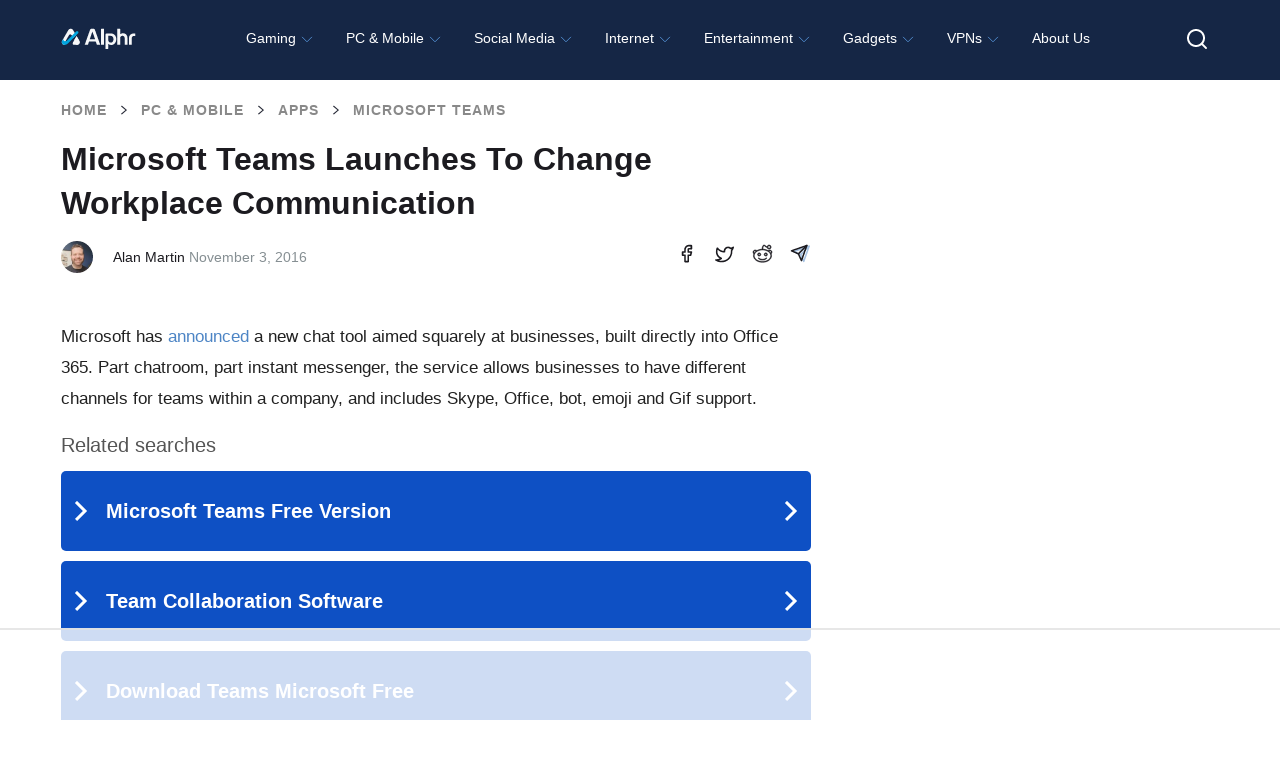

--- FILE ---
content_type: text/html; charset=UTF-8
request_url: https://www.alphr.com/business/1004681/microsoft-teams-launches-to-change-workplace-communication/
body_size: 63071
content:
<!doctype html>
<html class="no-js" lang="en-US">
<head>
<!--    <script id="Cookiebot" src="https://consent.cookiebot.com/uc.js" data-cbid="cf88a80b-83c7-4561-aa8c-b232e77d8e21" data-framework="IAB" data-blockingmode="auto" type="text/javascript"></script>-->

  <!--  <script type="text/javascript">
        window['gtag_enable_tcf_support'] = true;
    </script>-->

   <!-- <script defer data-domain="alphr.com" src="https://plausible.io/js/plausible.js"></script>-->
    <!-- Global site tag (gtag.js) - Google Analytics 
    <script async src="https://www.googletagmanager.com/gtag/js?id=UA-4608144-1"></script>
    <script>
      window.dataLayer = window.dataLayer || [];
      function gtag(){dataLayer.push(arguments);}
      gtag('js', new Date());

      gtag('config', 'UA-4608144-1');
    </script>-->

    	<meta name="google-adsense-account" content="ca-pub-3739583407805336">
<script async="async" src="https://www.google.com/adsense/search/ads.js"></script>
    
    <meta charset="UTF-8"/>
    <meta name="viewport" content="width=device-width, initial-scale=1.0"/>
            <title>Microsoft Teams launches to change workplace communication</title><link rel="preload" href="https://www.alphr.com/wp-content/uploads/2016/11/microsoft_launches_microsoft_teams_to_rival_slack_-_1.jpg" as="image" imagesrcset="https://www.alphr.com/wp-content/uploads/2016/11/microsoft_launches_microsoft_teams_to_rival_slack_-_1.jpg 860w, https://www.alphr.com/wp-content/uploads/2016/11/microsoft_launches_microsoft_teams_to_rival_slack_-_1-300x169.jpg 300w, https://www.alphr.com/wp-content/uploads/2016/11/microsoft_launches_microsoft_teams_to_rival_slack_-_1-768x432.jpg 768w" imagesizes="(max-width: 860px) 100vw, 860px" fetchpriority="high"><style id="perfmatters-used-css">.wpcf7 .screen-reader-response{position:absolute;overflow:hidden;clip:rect(1px,1px,1px,1px);clip-path:inset(50%);height:1px;width:1px;margin:-1px;padding:0;border:0;word-wrap:normal !important;}.wpcf7 .hidden-fields-container{display:none;}.wpcf7 form .wpcf7-response-output{margin:2em .5em 1em;padding:.2em 1em;border:2px solid #00a0d2;}.wpcf7 form.init .wpcf7-response-output,.wpcf7 form.resetting .wpcf7-response-output,.wpcf7 form.submitting .wpcf7-response-output{display:none;}.wpcf7-form-control-wrap{position:relative;}@keyframes spin{from{transform:rotate(0deg);}to{transform:rotate(360deg);}}@keyframes blink{from{opacity:0;}50%{opacity:1;}to{opacity:0;}}.wpcf7 [inert]{opacity:.5;}.wpcf7 input[type="file"]{cursor:pointer;}.wpcf7 input[type="file"]:disabled{cursor:default;}.wpcf7 .wpcf7-submit:disabled{cursor:not-allowed;}.wpcf7 input[type="url"],.wpcf7 input[type="email"],.wpcf7 input[type="tel"]{direction:ltr;}.ppress-hint-wrap[aria-label=""]:after,.ppress-hint-wrap[aria-label=""]:before,[data-hint=""]:after,[data-hint=""]:before{display:none !important;}@keyframes ppress-dual-ring{0%{transform:rotate(0);}to{transform:rotate(360deg);}}@font-face{font-family:Material Icons;font-style:normal;font-weight:400;src:local(Material Icons),local(MaterialIcons-Regular),url("https://www.alphr.com/wp-content/plugins/wp-user-avatar/assets/css/./material-icons/MaterialIcons-Regular.woff2") format("woff2"),url("https://www.alphr.com/wp-content/plugins/wp-user-avatar/assets/css/./material-icons/MaterialIcons-Regular.woff") format("woff");}p:has(+.ppress-paywall-message-wrap){margin-bottom:0;}img,legend{border:0;}html{font-family:sans-serif;-ms-text-size-adjust:100%;-webkit-text-size-adjust:100%;}body{margin:0;}article,aside,details,figcaption,figure,footer,header,hgroup,main,menu,nav,section,summary{display:block;}[hidden],template{display:none;}a{background-color:transparent;}a:active,a:hover{outline:0;}h1{font-size:2em;margin:.67em 0;}svg:not(:root){overflow:hidden;}figure{margin:1em 40px;}button,input,optgroup,select,textarea{color:inherit;font:inherit;margin:0;}button{overflow:visible;}button,select{text-transform:none;}button,html input[type=button],input[type=reset],input[type=submit]{-webkit-appearance:button;cursor:pointer;}button[disabled],html input[disabled]{cursor:default;}button::-moz-focus-inner,input::-moz-focus-inner{border:0;padding:0;}input{line-height:normal;}input[type=checkbox],input[type=radio]{box-sizing:border-box;padding:0;}input[type=number]::-webkit-inner-spin-button,input[type=number]::-webkit-outer-spin-button{height:auto;}input[type=search]{-webkit-appearance:textfield;box-sizing:content-box;}input[type=search]::-webkit-search-cancel-button,input[type=search]::-webkit-search-decoration{-webkit-appearance:none;}fieldset{border:1px solid silver;margin:0 2px;padding:.35em .625em .75em;}html,body{height:100%;}html{box-sizing:border-box;}*,*:before,*:after{-webkit-box-sizing:inherit;-moz-box-sizing:inherit;box-sizing:inherit;}html,body{font-size:100%;}body{background:#fff;color:#242734;cursor:auto;font-family:"Roboto Condensed",Tahoma,sans-serif;font-style:normal;font-weight:300;line-height:150%;margin:0;padding:0;position:relative;}a:hover{cursor:pointer;}img{max-width:100%;height:auto;}img{-ms-interpolation-mode:bicubic;}.clearfix:before,.clearfix:after{content:" ";display:table;}.clearfix:after{clear:both;}img{display:inline-block;vertical-align:middle;}.row{margin:0 auto;max-width:64rem;width:100%;}.row:before,.row:after{content:" ";display:table;}.row:after{clear:both;}.row .row{margin:0 -.625rem;max-width:none;width:auto;}.row .row:before,.row .row:after{content:" ";display:table;}.row .row:after{clear:both;}.column,.columns{padding-left:.625rem;padding-right:.625rem;width:100%;float:left;}.column+.column:last-child,.columns+.column:last-child,.column+.columns:last-child,.columns+.columns:last-child{float:right;}@media only screen{.column,.columns{position:relative;padding-left:.625rem;padding-right:.625rem;float:left;}}@media only screen and (min-width: 40.0625em){.column,.columns{position:relative;padding-left:.625rem;padding-right:.625rem;float:left;}}@media only screen and (min-width: 64.0625em){.column,.columns{position:relative;padding-left:.625rem;padding-right:.625rem;float:left;}.large-12{width:100%;}.row.large-collapse>.column,.row.large-collapse>.columns{padding-left:0;padding-right:0;}.row.large-collapse .row{margin-left:0;margin-right:0;}}[class*="block-grid-"]{display:block;padding:0;margin:0 -.625rem;}[class*="block-grid-"]:before,[class*="block-grid-"]:after{content:" ";display:table;}[class*="block-grid-"]:after{clear:both;}[class*="block-grid-"]>li{display:block;float:left;height:auto;padding:0 .625rem 1.25rem;}[aria-label="breadcrumbs"] [aria-hidden="true"]:after{content:"/";}button,.button{-webkit-appearance:none;-moz-appearance:none;border-radius:0;border-style:solid;border-width:0;cursor:pointer;font-family:"Roboto Condensed",Tahoma,sans-serif;font-weight:300;line-height:normal;margin:0 0 1.25rem;position:relative;text-align:center;text-decoration:none;display:inline-block;padding:1rem 2rem 1.0625rem 2rem;font-size:1rem;background-color:#242734;border-color:#1d1f2a;color:#fff;transition:background-color 300ms ease-out;}button:hover,button:focus,.button:hover,.button:focus{background-color:#1d1f2a;}button:hover,button:focus,.button:hover,.button:focus{color:#fff;}button.disabled,button[disabled],.button.disabled,.button[disabled]{background-color:#242734;border-color:#1d1f2a;color:#fff;box-shadow:none;cursor:default;opacity:.7;}button.disabled:hover,button.disabled:focus,button[disabled]:hover,button[disabled]:focus,.button.disabled:hover,.button.disabled:focus,.button[disabled]:hover,.button[disabled]:focus{background-color:#1d1f2a;}button.disabled:hover,button.disabled:focus,button[disabled]:hover,button[disabled]:focus,.button.disabled:hover,.button.disabled:focus,.button[disabled]:hover,.button[disabled]:focus{color:#fff;}button.disabled:hover,button.disabled:focus,button[disabled]:hover,button[disabled]:focus,.button.disabled:hover,.button.disabled:focus,.button[disabled]:hover,.button[disabled]:focus{background-color:#242734;}button::-moz-focus-inner{border:0;padding:0;}@media only screen and (min-width: 40.0625em){button,.button{display:inline-block;}}.clearing-thumbs,[data-clearing]{list-style:none;margin-left:0;margin-bottom:0;}.clearing-thumbs:before,.clearing-thumbs:after,[data-clearing]:before,[data-clearing]:after{content:" ";display:table;}.clearing-thumbs:after,[data-clearing]:after{clear:both;}.clearing-thumbs li,[data-clearing] li{float:left;margin-right:10px;}.clearing-thumbs[class*="block-grid-"] li,[data-clearing][class*="block-grid-"] li{margin-right:0;}form{margin:0 0 1rem;}form .row .row{margin:0 -.5rem;}form .row .row .column,form .row .row .columns{padding:0 .5rem;}form .row input.column,form .row input.columns,form .row textarea.column,form .row textarea.columns{padding-left:.5rem;}label{color:#4d4d4d;cursor:pointer;display:block;font-size:.875rem;font-weight:300;line-height:1.5;margin-bottom:0;}input[type="text"],input[type="password"],input[type="date"],input[type="datetime"],input[type="datetime-local"],input[type="month"],input[type="week"],input[type="email"],input[type="number"],input[type="search"],input[type="tel"],input[type="time"],input[type="url"],input[type="color"],textarea{-webkit-appearance:none;-moz-appearance:none;border-radius:0;background-color:#fff;border-style:solid;border-width:1px;border-color:#ccc;box-shadow:none;color:rgba(0,0,0,.75);display:block;font-family:inherit;font-size:.875rem;height:2.3125rem;margin:0 0 1rem 0;padding:.5rem;width:100%;-webkit-box-sizing:border-box;-moz-box-sizing:border-box;box-sizing:border-box;-webkit-transition:border-color .15s linear,background .15s linear;-moz-transition:border-color .15s linear,background .15s linear;-ms-transition:border-color .15s linear,background .15s linear;-o-transition:border-color .15s linear,background .15s linear;transition:border-color .15s linear,background .15s linear;}input[type="text"]:focus,input[type="password"]:focus,input[type="date"]:focus,input[type="datetime"]:focus,input[type="datetime-local"]:focus,input[type="month"]:focus,input[type="week"]:focus,input[type="email"]:focus,input[type="number"]:focus,input[type="search"]:focus,input[type="tel"]:focus,input[type="time"]:focus,input[type="url"]:focus,input[type="color"]:focus,textarea:focus{background:#fafafa;border-color:#999;outline:none;}input[type="text"]:disabled,input[type="password"]:disabled,input[type="date"]:disabled,input[type="datetime"]:disabled,input[type="datetime-local"]:disabled,input[type="month"]:disabled,input[type="week"]:disabled,input[type="email"]:disabled,input[type="number"]:disabled,input[type="search"]:disabled,input[type="tel"]:disabled,input[type="time"]:disabled,input[type="url"]:disabled,input[type="color"]:disabled,textarea:disabled{background-color:#ddd;cursor:default;}input[type="text"][disabled],input[type="text"][readonly],fieldset[disabled] input[type="text"],input[type="password"][disabled],input[type="password"][readonly],fieldset[disabled] input[type="password"],input[type="date"][disabled],input[type="date"][readonly],fieldset[disabled] input[type="date"],input[type="datetime"][disabled],input[type="datetime"][readonly],fieldset[disabled] input[type="datetime"],input[type="datetime-local"][disabled],input[type="datetime-local"][readonly],fieldset[disabled] input[type="datetime-local"],input[type="month"][disabled],input[type="month"][readonly],fieldset[disabled] input[type="month"],input[type="week"][disabled],input[type="week"][readonly],fieldset[disabled] input[type="week"],input[type="email"][disabled],input[type="email"][readonly],fieldset[disabled] input[type="email"],input[type="number"][disabled],input[type="number"][readonly],fieldset[disabled] input[type="number"],input[type="search"][disabled],input[type="search"][readonly],fieldset[disabled] input[type="search"],input[type="tel"][disabled],input[type="tel"][readonly],fieldset[disabled] input[type="tel"],input[type="time"][disabled],input[type="time"][readonly],fieldset[disabled] input[type="time"],input[type="url"][disabled],input[type="url"][readonly],fieldset[disabled] input[type="url"],input[type="color"][disabled],input[type="color"][readonly],fieldset[disabled] input[type="color"],textarea[disabled],textarea[readonly],fieldset[disabled] textarea{background-color:#ddd;cursor:default;}input[type="submit"]{-webkit-appearance:none;-moz-appearance:none;border-radius:0;}::-webkit-input-placeholder{color:#ccc;}:-moz-placeholder{color:#ccc;}::-moz-placeholder{color:#ccc;}:-ms-input-placeholder{color:#ccc;}input[type="file"],input[type="checkbox"],input[type="radio"],select{margin:0 0 1rem 0;}input[type="checkbox"]+label,input[type="radio"]+label{display:inline-block;margin-left:.5rem;margin-right:1rem;margin-bottom:0;vertical-align:baseline;}input[type="file"]{width:100%;}fieldset{border:1px solid #ddd;margin:1.125rem 0;padding:1.25rem;}[data-magellan-expedition],[data-magellan-expedition-clone]{background:#fff;min-width:100%;padding:10px;z-index:50;}@-webkit-keyframes rotate{from{-webkit-transform:rotate(0deg);transform:rotate(0deg);}to{-webkit-transform:rotate(360deg);transform:rotate(360deg);}}@keyframes rotate{from{-webkit-transform:rotate(0deg);-moz-transform:rotate(0deg);-ms-transform:rotate(0deg);transform:rotate(0deg);}to{-webkit-transform:rotate(360deg);-moz-transform:rotate(360deg);-ms-transform:rotate(360deg);transform:rotate(360deg);}}.text-center{text-align:center !important;}div,dl,dt,dd,ul,ol,li,h1,h2,h3,h4,h5,h6,pre,form,p,blockquote,th,td{margin:0;padding:0;}a{color:#4d85c5;line-height:inherit;text-decoration:none;}a:hover,a:focus{color:#4d85c5;}a img{border:none;}p{font-family:inherit;font-size:1rem;font-weight:300;line-height:1.4;margin-bottom:1.25rem;text-rendering:optimizeLegibility;}p aside{font-size:.875rem;font-style:italic;line-height:1.35;}h1,h2,h3,h4,h5,h6{color:#222;font-family:"Roboto Condensed",Tahoma,sans-serif;font-style:normal;font-weight:300;line-height:1.4;margin-bottom:.5rem;margin-top:.2rem;text-rendering:optimizeLegibility;}h1{font-size:2.125rem;}h2{font-size:1.6875rem;}h3{font-size:1.375rem;}h6{font-size:1rem;}em,i{font-style:italic;line-height:inherit;}ul,ol,dl{font-family:inherit;font-size:1rem;line-height:1.4;list-style-position:outside;margin-bottom:1.25rem;}ul{margin-left:1.1rem;}ul.no-bullet{margin-left:0;}ul.no-bullet li ul,ul.no-bullet li ol{margin-left:1.25rem;margin-bottom:0;list-style:none;}ul li ul,ul li ol{margin-left:1.25rem;margin-bottom:0;}ul.no-bullet{list-style:none;}@media only screen and (min-width: 40.0625em){h1,h2,h3,h4,h5,h6{line-height:1.4;}h1{font-size:2.75rem;}h2{font-size:2.3125rem;}h3{font-size:1.6875rem;}h6{font-size:1rem;}}.off-canvas-wrap{-webkit-backface-visibility:hidden;position:relative;width:100%;overflow:hidden;}.inner-wrap{position:relative;width:100%;-webkit-transition:-webkit-transform 500ms ease;-moz-transition:-moz-transform 500ms ease;-ms-transition:-ms-transform 500ms ease;-o-transition:-o-transform 500ms ease;transition:transform 500ms ease;}.inner-wrap:before,.inner-wrap:after{content:" ";display:table;}.inner-wrap:after{clear:both;}.tab-bar{-webkit-backface-visibility:hidden;background:#172748;color:#fff;height:3.75rem;line-height:3.75rem;position:relative;}.tab-bar h1,.tab-bar h2,.tab-bar h3,.tab-bar h4,.tab-bar h5,.tab-bar h6{color:#fff;font-weight:700;line-height:3.75rem;margin:0;}.tab-bar h1,.tab-bar h2,.tab-bar h3,.tab-bar h4{font-size:1.125rem;}.left-small{height:3.75rem;position:absolute;top:0;width:3.75rem;border-right:none;left:0;}.tab-bar .menu-icon{color:#fff;display:block;height:3.75rem;padding:0;position:relative;text-indent:2.1875rem;transform:translate3d(0,0,0);width:3.75rem;}.tab-bar .menu-icon span::after{content:"";display:block;height:0;position:absolute;top:50%;margin-top:-.5rem;left:1.375rem;box-shadow:0 0 0 1px #fff,0 7px 0 1px #fff,0 14px 0 1px #fff;width:1rem;}.tab-bar .menu-icon span:hover:after{box-shadow:0 0 0 1px #b3b3b3,0 7px 0 1px #b3b3b3,0 14px 0 1px #b3b3b3;}.left-off-canvas-menu{-webkit-backface-visibility:hidden;background:#172748;bottom:0;box-sizing:content-box;-webkit-overflow-scrolling:touch;-ms-overflow-style:-ms-autohiding-scrollbar;overflow-x:hidden;overflow-y:auto;position:absolute;top:0;transition:transform 500ms ease 0s;width:15rem;z-index:1001;-webkit-transform:translate3d(-100%,0,0);-moz-transform:translate3d(-100%,0,0);-ms-transform:translate(-100%,0);-ms-transform:translate3d(-100%,0,0);-o-transform:translate3d(-100%,0,0);transform:translate3d(-100%,0,0);left:0;}.left-off-canvas-menu *{-webkit-backface-visibility:hidden;}ul.off-canvas-list{list-style-type:none;margin:0;padding:0;}ul.off-canvas-list li label{background:#444;border-bottom:none;border-top:1px solid #5e5e5e;color:#999;display:block;font-size:.75rem;font-weight:700;margin:0;padding:.3rem .9375rem;text-transform:uppercase;}ul.off-canvas-list li a{border-bottom:none;color:#fff;display:block;padding:.9rem 0 .9rem 1.5rem;transition:background 300ms ease;}ul.off-canvas-list li a:hover{background:#4d85c5;}ul.off-canvas-list li a:active{background:#4d85c5;}@media only screen{.show-for-small-only,.show-for-small-up,.show-for-small,.show-for-small-down,.hide-for-medium-only,.hide-for-medium-up,.hide-for-medium,.show-for-medium-down,.hide-for-large-only,.hide-for-large-up,.hide-for-large,.show-for-large-down,.hide-for-xlarge-only,.hide-for-xlarge-up,.hide-for-xlarge,.show-for-xlarge-down,.hide-for-xxlarge-only,.hide-for-xxlarge-up,.hide-for-xxlarge,.show-for-xxlarge-down{display:inherit !important;}.hide-for-small-only,.hide-for-small-up,.hide-for-small,.hide-for-small-down,.show-for-medium-only,.show-for-medium-up,.show-for-medium,.hide-for-medium-down,.show-for-large-only,.show-for-large-up,.show-for-large,.hide-for-large-down,.show-for-xlarge-only,.show-for-xlarge-up,.show-for-xlarge,.hide-for-xlarge-down,.show-for-xxlarge-only,.show-for-xxlarge-up,.show-for-xxlarge,.hide-for-xxlarge-down{display:none !important;}}@media only screen and (min-width: 40.0625em){.hide-for-small-only,.show-for-small-up,.hide-for-small,.hide-for-small-down,.show-for-medium-only,.show-for-medium-up,.show-for-medium,.show-for-medium-down,.hide-for-large-only,.hide-for-large-up,.hide-for-large,.show-for-large-down,.hide-for-xlarge-only,.hide-for-xlarge-up,.hide-for-xlarge,.show-for-xlarge-down,.hide-for-xxlarge-only,.hide-for-xxlarge-up,.hide-for-xxlarge,.show-for-xxlarge-down{display:inherit !important;}.show-for-small-only,.hide-for-small-up,.show-for-small,.show-for-small-down,.hide-for-medium-only,.hide-for-medium-up,.hide-for-medium,.hide-for-medium-down,.show-for-large-only,.show-for-large-up,.show-for-large,.hide-for-large-down,.show-for-xlarge-only,.show-for-xlarge-up,.show-for-xlarge,.hide-for-xlarge-down,.show-for-xxlarge-only,.show-for-xxlarge-up,.show-for-xxlarge,.hide-for-xxlarge-down{display:none !important;}}@media only screen and (min-width: 64.0625em){.hide-for-small-only,.show-for-small-up,.hide-for-small,.hide-for-small-down,.hide-for-medium-only,.show-for-medium-up,.hide-for-medium,.hide-for-medium-down,.show-for-large-only,.show-for-large-up,.show-for-large,.show-for-large-down,.hide-for-xlarge-only,.hide-for-xlarge-up,.hide-for-xlarge,.show-for-xlarge-down,.hide-for-xxlarge-only,.hide-for-xxlarge-up,.hide-for-xxlarge,.show-for-xxlarge-down{display:inherit !important;}.show-for-small-only,.hide-for-small-up,.show-for-small,.show-for-small-down,.show-for-medium-only,.hide-for-medium-up,.show-for-medium,.show-for-medium-down,.hide-for-large-only,.hide-for-large-up,.hide-for-large,.hide-for-large-down,.show-for-xlarge-only,.show-for-xlarge-up,.show-for-xlarge,.hide-for-xlarge-down,.show-for-xxlarge-only,.show-for-xxlarge-up,.show-for-xxlarge,.hide-for-xxlarge-down{display:none !important;}}@media only screen and (min-width: 90.0625em){.hide-for-small-only,.show-for-small-up,.hide-for-small,.hide-for-small-down,.hide-for-medium-only,.show-for-medium-up,.hide-for-medium,.hide-for-medium-down,.hide-for-large-only,.show-for-large-up,.hide-for-large,.hide-for-large-down,.show-for-xlarge-only,.show-for-xlarge-up,.show-for-xlarge,.show-for-xlarge-down,.hide-for-xxlarge-only,.hide-for-xxlarge-up,.hide-for-xxlarge,.show-for-xxlarge-down{display:inherit !important;}.show-for-small-only,.hide-for-small-up,.show-for-small,.show-for-small-down,.show-for-medium-only,.hide-for-medium-up,.show-for-medium,.show-for-medium-down,.show-for-large-only,.hide-for-large-up,.show-for-large,.show-for-large-down,.hide-for-xlarge-only,.hide-for-xlarge-up,.hide-for-xlarge,.hide-for-xlarge-down,.show-for-xxlarge-only,.show-for-xxlarge-up,.show-for-xxlarge,.hide-for-xxlarge-down{display:none !important;}}@media only screen and (min-width: 120.0625em){.hide-for-small-only,.show-for-small-up,.hide-for-small,.hide-for-small-down,.hide-for-medium-only,.show-for-medium-up,.hide-for-medium,.hide-for-medium-down,.hide-for-large-only,.show-for-large-up,.hide-for-large,.hide-for-large-down,.hide-for-xlarge-only,.show-for-xlarge-up,.hide-for-xlarge,.hide-for-xlarge-down,.show-for-xxlarge-only,.show-for-xxlarge-up,.show-for-xxlarge,.show-for-xxlarge-down{display:inherit !important;}.show-for-small-only,.hide-for-small-up,.show-for-small,.show-for-small-down,.show-for-medium-only,.hide-for-medium-up,.show-for-medium,.show-for-medium-down,.show-for-large-only,.hide-for-large-up,.show-for-large,.show-for-large-down,.show-for-xlarge-only,.hide-for-xlarge-up,.show-for-xlarge,.show-for-xlarge-down,.hide-for-xxlarge-only,.hide-for-xxlarge-up,.hide-for-xxlarge,.hide-for-xxlarge-down{display:none !important;}}@media print{*{background:transparent !important;box-shadow:none !important;color:#000 !important;text-shadow:none !important;}a,a:visited{text-decoration:underline;}a[href]:after{content:" (" attr(href) ")";}.ir a:after,a[href^="javascript:"]:after,a[href^="#"]:after{content:"";}tr,img{page-break-inside:avoid;}img{max-width:100% !important;}@page{margin:.5cm;}p,h2,h3{orphans:3;widows:3;}h2,h3{page-break-after:avoid;}}.left-off-canvas-menu{padding-top:1.3rem;}.off-canvas-list{text-transform:uppercase;font-size:.8rem;}.off-canvas-list li a{padding-left:1.5rem;}.off-canvas-list li a img{margin:-.3rem 1rem 0 0;}header{background:#242734;padding-bottom:1rem;}header a{color:#fff;text-transform:uppercase;padding:1.3rem 0 .3rem 0;font-size:.8rem;height:3.75rem;}header img{padding:3rem 0;}.main-section{margin-bottom:4rem;}.article{margin-top:1rem;}.article h1{font-size:1.6rem;text-transform:uppercase;font-weight:400;line-height:2rem;margin-bottom:1rem;}.article .content p{font-size:1.2rem;line-height:1.7rem;}.article .content h2{text-transform:uppercase;font-weight:700;font-size:2rem;}.article .content h3,.article .content h4,.article .content h5,.article .content h6{text-transform:uppercase;font-weight:700;}.article .content ul{margin:1rem 0;}.article .content ul li{margin:0 0 0 1.5rem;font-size:1.1rem;}footer{background-color:#fff;padding:3rem 1.6rem;text-transform:uppercase;font-weight:400;text-align:center;}footer a{color:#242734;}footer a:hover{color:#777;}footer .row{margin-bottom:2rem;}@media only screen and (min-width: 64.0625em){header{padding-bottom:0;}header img{padding:1rem 0;}header section{background-color:#3e414d;width:100%;}header a:hover{color:#4d85c5;}header nav.main-nav ul{margin:0;text-align:center;}header nav.main-nav ul li{display:inline-block;text-align:center;}header nav.main-nav ul li a{display:block;width:6rem;height:7rem;padding:1.3rem 0 0;border-bottom:4px #242734 solid;position:relative;}header nav.main-nav ul li a img{padding:0;}header nav.main-nav ul li a span{display:block;position:absolute;bottom:1rem;text-align:center;width:100%;}header nav.main-nav ul li a:hover{border-bottom:4px #4d85c5 solid;color:#fff;background-color:#172748;}.main-section{margin-top:1.6rem;}.article h1{font-size:2.7rem;line-height:3rem;}}body{position:relative;}@font-face{font-family:"icomoon";src:url("https://www.alphr.com/wp-content/themes/alphr/icon-font/icomoon.eot?xhk6ma");src:url("https://www.alphr.com/wp-content/themes/alphr/icon-font/icomoon.eot?xhk6ma#iefix") format("embedded-opentype"),url("https://www.alphr.com/wp-content/themes/alphr/icon-font/icomoon.ttf?xhk6ma") format("truetype"),url("https://www.alphr.com/wp-content/themes/alphr/icon-font/icomoon.woff?xhk6ma") format("woff"),url("https://www.alphr.com/wp-content/themes/alphr/icon-font/icomoon.svg?xhk6ma#icomoon") format("svg");font-weight:400;font-style:normal;font-display:swap;}[class^="icon-"],[class*=" icon-"]{font-family:"icomoon" !important;speak:none;font-style:normal;font-weight:400;-webkit-font-feature-settings:normal;font-feature-settings:normal;font-variant:normal;text-transform:none;line-height:1;-webkit-font-smoothing:antialiased;-moz-osx-font-smoothing:grayscale;}.icon-arrow-breadcrumbs:before{content:"";}.icon-search:before{content:"";}.icon-times:before{content:"";}button,.button,input[type="submit"].button,a[name="button"]{padding:16px 10px;font-family:"Poppins","Montserrat",sans-serif;font-weight:600;font-size:14px;text-align:center;text-transform:uppercase;color:#fff;background-color:#4d85c5;border-radius:8px;-webkit-transition:background .1s linear;-o-transition:background .1s linear;transition:background .1s linear;}button:hover,.button:hover,input[type="submit"].button:hover,a[name="button"]:hover{background:#2777d2;}button:focus,.button:focus,input[type="submit"].button:focus,a[name="button"]:focus{background:#dcae00;}.tab-bar{position:absolute;z-index:9;top:12px;}.main-section{margin-top:1.8rem;}.content li{position:relative;}.content li img{padding:15px 0;}input.wpcf7-form-control.wpcf7-submit{margin-bottom:1rem;}input.wpcf7-form-control,textarea.wpcf7-form-control{margin-bottom:0;}#comments.comments-area{margin-top:40px;}.comment-form .form-submit .button,form .button{width:220px;}.comment-form label,form label{display:block;margin-bottom:5px;font-weight:500;font-size:14px;font-family:"Poppins","Montserrat",sans-serif;color:#000;}.best-list__right-sidebar{padding-top:20px;}.sidebar-search-box__query{}button.sidebar-search-box__submit{background:#4d85c5;padding:5px 0 0;height:37px;width:37px;-webkit-box-sizing:border-box;box-sizing:border-box;text-align:center;font-size:20px;color:#fff;-webkit-transition:all .1s linear;-o-transition:all .1s linear;transition:all .1s linear;position:absolute;right:0;bottom:-20px;border-radius:0;}.article .content h2,.article .content h3,.article .content h4,.article .content h5{font-family:"Poppins","Montserrat",sans-serif;font-weight:700;text-transform:none;color:#1c1b20;}.article .content h2{font-size:28px;}.article .content h3{font-size:24px;}.article > h1{padding-left:.625rem;padding-right:.625rem;}.row{max-width:1198px;}.left-off-canvas-menu{-webkit-transform:translateX(-100%);-ms-transform:translateX(-100%);transform:translateX(-100%);padding-top:1.5rem;-webkit-transition:-webkit-transform 500ms ease;transition:-webkit-transform 500ms ease;-o-transition:transform 500ms ease;transition:transform 500ms ease;transition:transform 500ms ease,-webkit-transform 500ms ease;}.left-off-canvas-menu .sidebar-search-box__wr{position:relative;padding:0 14px 0 24px;}.left-off-canvas-menu button.sidebar-search-box__submit{right:14px;top:0;bottom:inherit;}body{height:auto;font-family:"Montserrat",sans-serif;}input[type="text"],input[type="password"],input[type="date"],input[type="datetime"],input[type="datetime-local"],input[type="month"],input[type="week"],input[type="email"],input[type="number"],input[type="search"],input[type="tel"],input[type="time"],input[type="url"],input[type="color"],textarea{height:auto;padding:16px;font-weight:500;font-size:14px;line-height:normal;background-color:#f4f4f4;border:none;border-radius:4px;}header{position:relative;z-index:100;height:76px;padding-top:11px;background:#172748;}header a{height:auto;padding:0;font-size:inherit;text-transform:none;}header img{padding:0;}.header-logo_wr{display:block;float:left;width:108px;margin-top:4px;}.header-logo{max-width:100%;vertical-align:top;padding:0;}header .main-nav{float:left;margin-left:24px;margin-top:0;}header nav.main-nav ul{text-align:left;}header nav.main-nav ul li a{width:auto;height:auto;padding:0;border:none;font-family:"Poppins","Montserrat",sans-serif;padding-top:16px;padding-bottom:16px;}header nav.main-nav ul li a:hover{color:rgba(255,255,255,.5);background:none;border:none;}header nav.main-nav ul li i{font-size:24px;}header nav.main-nav ul li a span{position:relative;bottom:auto;font-weight:700;font-size:14px;color:#fff;-webkit-transition:color .2s linear;-o-transition:color .2s linear;transition:color .2s linear;}header nav.main-nav ul li a:hover span{color:rgba(255,255,255,.8);}.main-section{margin-top:0;margin-bottom:0;padding-bottom:100px;background:#fff;}footer{padding:0;text-transform:none;color:#fff;background:#000;}footer .row{margin:0 auto;}.footer{padding:78px 0 70px;}.footer__box{display:-webkit-box;display:-ms-flexbox;display:flex;-webkit-box-align:start;-ms-flex-align:start;align-items:flex-start;-webkit-box-pack:justify;-ms-flex-pack:justify;justify-content:space-between;text-align:left;}.footer__column{}.footer__column_contacts{width:250px;-ms-flex-negative:0;flex-shrink:0;}.footer__column_nav{width:300px;-ms-flex-negative:0;flex-shrink:0;}.footer__column_latest{width:320px;-ms-flex-negative:0;flex-shrink:0;}.footer-logo{width:150px;display:block;margin-bottom:15px;}.footer-logo__image{max-width:100%;}.footer-text{margin:0;font-size:16px;color:#fff;line-height:24px;}.footer-title{font-family:"Poppins","Montserrat",sans-serif;font-size:24px;color:#fff;font-weight:700;line-height:1.2;margin:0 0 24px 0;display:-webkit-box;display:-ms-flexbox;display:flex;-webkit-box-pack:justify;-ms-flex-pack:justify;justify-content:space-between;-webkit-box-align:center;-ms-flex-align:center;align-items:center;}.footer-title a{text-transform:uppercase;color:#fff;font-weight:600;font-size:12px;}.footer-nav{width:350px;-ms-flex-negative:0;flex-shrink:0;}.footer-nav__list{list-style:none;margin-top:12px;margin-left:0;margin-bottom:0;display:-webkit-box;display:-ms-flexbox;display:flex;-webkit-box-orient:vertical;-webkit-box-direction:normal;-ms-flex-direction:column;flex-direction:column;-ms-flex-wrap:wrap;flex-wrap:wrap;max-height:170px;}.footer-nav__list li{margin-bottom:16px;}.footer-nav__list a{font-weight:500;font-size:16px;color:#fff;font-family:"Poppins","Montserrat",sans-serif;font-weight:600;color:rgba(255,255,255,.76);-webkit-transition:color .2s linear;-o-transition:color .2s linear;transition:color .2s linear;}.footer-nav__list a:hover{color:#fff;}.footer-social ul{list-style:none;margin-top:19px;margin-left:0;}.footer-social li{display:inline-block;vertical-align:top;width:21px;height:21px;margin-right:15px;}.footer-social a{display:block;}.footer .posts-list .post{margin-bottom:22px;}.footer .posts-list .post img{width:65px;height:60px;}.footer .posts-list .post-info{width:calc(100% - 77px);}.footer .posts-list .post-info a,.footer .post-info__title{font-size:14px;color:#fff;}.footer .posts-list .post-info span{color:#fff;}.footer-copyright{padding-top:16px;padding-bottom:16px;background-color:#4d85c5;}.footer-copyright p{margin:0;font-weight:500;font-size:16px;line-height:1.2;color:#fff;}.article h1{margin-bottom:16px;font-family:inherit;font-weight:700;font-size:32px;line-height:1.38;text-transform:none;color:#1c1b20;font-family:"Poppins","Montserrat",sans-serif;}.article .content{padding-bottom:20px;}.article .content p,.article .content ul > li,.article .content ol > li{font-family:inherit;font-weight:400;font-size:17px;line-height:1.88;color:#212121;}.article .content ul,.article .content ol{counter-reset:list;list-style:none;margin:0;margin-bottom:1.25rem;}.article-top-bar{margin:20px 0;}.article-top-bar:after{content:"";display:table;clear:both;}.article-top-bar .article-shares,.longform-content-page .article-shares{display:inline-block;vertical-align:top;}.article-shares ul{list-style:none;margin-left:0;margin-right:0;margin-bottom:0;}.article-shares li{display:inline-block;width:21px;height:21px;margin-left:13px;margin-top:2px;text-align:center;}.article-shares a{display:block;color:#fff;}.article-shares svg.share-icon path{fill:#1c1b20;}.article-shares .share-icon.mod-stroke path{stroke:#1c1b20;}.article-shares a:hover{color:#fff;}.sidebar__widget{margin:0 0 54px;}.sidebar__widget-header,.yarpp-related h3{position:relative;display:inline-block;margin-top:0;margin-bottom:10px;font-family:"Poppins","Montserrat",sans-serif;font-weight:700;font-size:28px;color:#000;padding-right:2px;line-height:1.5;}.sidebar__widget-header:before,.yarpp-related h3::before{content:"";position:absolute;bottom:8px;left:-1px;width:100%;height:7px;background-color:#4d85c5;border-radius:2px;}.sidebar__widget-header span{position:relative;}.posts-list{margin-top:10px;}.posts-list .post:not(:last-child){margin-bottom:24px;}.posts-list .post:after{content:"";display:table;clear:both;}.posts-list .post img{float:left;width:150px;height:94px;margin-right:12px;border-radius:8px;}.posts-list .post-info{float:left;width:calc(100% - 162px);}.posts-list .post-info a,.post-info__title{font-weight:700;font-size:18px;line-height:25px;color:#1c1b20;font-family:"Poppins","Montserrat",sans-serif;}.posts-list .post-info a:hover{color:#4d85c5;}.post-info__content{margin-top:12px;margin-bottom:0;}.posts-list .post-info span{font-size:12px;line-height:14px;color:#1c1b20;opacity:.5;display:block;margin-bottom:8px;}.posts-list .post-info__content span{display:inline-block;vertical-align:top;}.posts-list .post-info span:first-child{opacity:.75;margin-right:12px;}input[type="submit"].wpcf7-submit{cursor:pointer;display:block;width:150px;margin:0 auto;padding:16px 10px;font-family:"Montserrat",sans-serif;font-weight:700;font-size:14px;text-align:center;text-transform:uppercase;color:#000;background-color:#4d85c5;border:none;border-radius:4px;-webkit-transition:background .1s linear;-o-transition:background .1s linear;transition:background .1s linear;}input[type="submit"].wpcf7-submit:hover{color:#000;background:#dcae00;}input[type="submit"].wpcf7-submit:focus{background:#dcae00;}div.wpcf7-response-output{clear:both;}.article-bottom-disclaimer{font-size:10px;font-style:italic;text-align:center;}.button--blue{background-color:#3f96ff;font-weight:500;color:#fff;margin-bottom:0;border-radius:6px;padding:13px 10px;text-transform:none;font-family:"Rubik",sans-serif;}.button--blue:hover{background-color:#1a7bef;color:#fff;}.modal{top:0;right:0;bottom:0;left:0;position:fixed;z-index:999;display:none;}.modal:before{content:"";top:0;right:0;bottom:0;left:0;position:absolute;background:rgba(0,0,0,.4);}.modal__container{display:-webkit-box;display:-ms-flexbox;display:flex;-webkit-box-align:center;-ms-flex-align:center;align-items:center;-webkit-box-pack:center;-ms-flex-pack:center;justify-content:center;height:100vh;margin-left:10px;margin-right:10px;}.modal__box{max-width:850px;width:100%;border-radius:6px;background-color:#fff;position:relative;font-family:"Rubik",sans-serif;}.modal__close-button{display:block;position:absolute;right:10px;top:10px;padding:10px;font-size:14px;color:#cecece;}.modal__body{padding:57px 85px 90px 80px;}.new-post__breadcrumbs-list{margin-bottom:0px;}.new-post{padding-left:20px;padding-right:20px;margin-top:4px;-webkit-box-sizing:border-box;box-sizing:border-box;}.new-post__breadcrumbs{padding-top:0;margin-bottom:16px;font-family:"Poppins","Montserrat",sans-serif;}.new-post__breadcrumbs-list{list-style:none;margin-left:0;}.new-post__breadcrumbs-item{display:inline-block;margin-right:10px;}.new-post__breadcrumbs-item--icon{font-size:9px;vertical-align:middle;}.new-post__breadcrumbs-link{font-size:14px;font-weight:600;color:#898989;text-transform:uppercase;letter-spacing:1px;}.new-post__header{margin-bottom:32px;}.new-post__header h1{text-transform:capitalize;}.new-post__author{float:left;margin-bottom:16px;}.new-post__author img{width:32px;height:32px;border-radius:50%;overflow:hidden;margin-right:16px;}.new-post__author .author-tooltip img,.new-post__author .editor-tooltip img{display:block;}.new-post__author p{font-size:14px;color:#868f93;display:inline-block;vertical-align:middle;margin-bottom:0;}.new-post .new-post__author-name,.new-post .new-post__editor-name{font-size:14px;font-weight:500;color:#1c1b20;font-family:"Poppins","Montserrat",sans-serif;position:relative;display:inline-block;}.new-post .new-post__author-name a,.new-post .new-post__editor-name a{color:#1c1b20;-webkit-transition:color .2s linear;-o-transition:color .2s linear;transition:color .2s linear;}.new-post .new-post__author-name a:hover,.new-post .new-post__editor-name a:hover{color:#4d85c5;}.new-post .new-post__published-time{margin-right:5px;}.new-post__social{float:right;}.new-post__print{display:inline-block;width:21px;height:21px;margin-left:13px;}.new-post__print:hover{color:#000;}.new-post .article-top-bar{margin:0;}.new-post .article__content-wrapper.new-post__content{padding-top:15px;padding-left:0px;padding-right:20px;}.new-post .new-post__right-sidebar{padding-top:60px;padding-right:0;}.modal--weekly-newsletter{z-index:9999;}.modal--weekly-newsletter .modal__box{max-width:500px;}.modal--weekly-newsletter .modal__body{padding:30px;}.weekly-newsletter__title{margin-bottom:5px;font-weight:600;font-size:24px;font-family:"Montserrat",sans-serif;}.weekly-newsletter-form{margin-bottom:5px;}.weekly-newsletter-form__line{margin-top:20px;}.weekly-newsletter-form__label{text-transform:uppercase;font-weight:600;font-size:14px;color:#000;font-family:"Montserrat",sans-serif;padding-bottom:5px;}.weekly-newsletter-form__control,.weekly-newsletter-form input[type="text"],.weekly-newsletter-form input[type="email"]{padding:10px 10px 8px;background:#fff;border-radius:6px;border:1px solid #dce2eb;font-family:"Rubik",sans-serif;font-size:14px;font-weight:400;line-height:1.43;color:#565e62;margin:0;}.weekly-newsletter-form__control::-webkit-input-placeholder,.weekly-newsletter-form input[type="text"]::-webkit-input-placeholder,.weekly-newsletter-form input[type="email"]::-webkit-input-placeholder{color:rgba(86,94,98,.5);font-family:"Rubik",sans-serif;}.weekly-newsletter-form__control::-moz-placeholder,.weekly-newsletter-form input[type="text"]::-moz-placeholder,.weekly-newsletter-form input[type="email"]::-moz-placeholder{color:rgba(86,94,98,.5);font-family:"Rubik",sans-serif;}.weekly-newsletter-form__control:-ms-input-placeholder,.weekly-newsletter-form input[type="text"]:-ms-input-placeholder,.weekly-newsletter-form input[type="email"]:-ms-input-placeholder{color:rgba(86,94,98,.5);font-family:"Rubik",sans-serif;}.weekly-newsletter-form__control:-moz-placeholder,.weekly-newsletter-form input[type="text"]:-moz-placeholder,.weekly-newsletter-form input[type="email"]:-moz-placeholder{color:rgba(86,94,98,.5);font-family:"Rubik",sans-serif;}.weekly-newsletter-form .button{width:100%;}.header-search{float:right;margin-top:4px;height:42px;width:340px;}.header-search__action{position:relative;}.header-search__button{position:absolute;top:9px;right:7px;color:#4d85c5;background:none;padding:0;margin:0;border-radius:0;}.header-search__button:hover{color:#fff;background:none;}.header-search__button:focus{outline:none;}.header-search__button.mod-loupe{}.header-search__form{}.header-search__field,.header-search input[type="text"]{opacity:0;visibility:hidden;width:100%;height:42px;background:rgba(255,255,255,.07);border-radius:6px;padding:11px 38px 10px 16px;color:#fff;font-size:14px;-webkit-transition:opacity .2s linear;-o-transition:opacity .2s linear;transition:opacity .2s linear;}.header-search__field::-webkit-input-placeholder,.header-search input[type="text"]::-webkit-input-placeholder{color:rgba(255,255,255,.5);}.header-search__field::-ms-input-placeholder,.header-search input[type="text"]::-ms-input-placeholder{color:rgba(255,255,255,.5);}.header-search__field::placeholder,.header-search input[type="text"]::placeholder{color:rgba(255,255,255,.5);}.author-tooltip,.editor-tooltip{display:none;position:absolute;left:0;top:100%;z-index:9;padding-top:11px;}.new-post__author-name:hover .author-tooltip,.new-post__editor-name:hover .editor-tooltip{display:block !important;}.author-tooltip:before,.editor-tooltip:before{content:"";width:0;height:0;border-left:7px solid transparent;border-right:7px solid transparent;border-bottom:10px solid #fff;position:absolute;left:26px;top:1px;}.author-tooltip__box,.editor-tooltip__box{padding:15px;background:#fff;-webkit-box-shadow:0px 4px 24px rgba(28,27,32,.1);box-shadow:0px 4px 24px rgba(28,27,32,.1);width:233px;display:block;border-radius:8px;}.author-tooltip__text{font-style:normal;font-weight:400;font-size:12px;line-height:18px;color:#1c1b20;display:block;}.author-tooltip__bar{display:-webkit-box;display:-ms-flexbox;display:flex;-webkit-box-pack:justify;-ms-flex-pack:justify;justify-content:space-between;-webkit-box-align:end;-ms-flex-align:end;align-items:flex-end;margin-top:6px;}.author-tooltip__bar-link{font-family:"Poppins","Montserrat",sans-serif;font-weight:500;font-size:12px;color:#1c1b20;}.post-tags{position:relative;padding-right:90px;margin-bottom:48px;margin-top:30px;}.post-tags__action{position:absolute;top:2px;right:0;}.post-tags__action-link{display:inline-block;vertical-align:top;margin-left:17px;width:27px;height:25px;}.post-tags__action-link img{width:100%;height:100%;}@media screen and (max-width: 1024px){.desktop-lazy-ads{display:none;}}@media (min-width: 1161px){header .main-nav{max-height:65px;max-width:650px;}.header-search{width:calc(100% - 2.5rem - 110px - 650px);}}@media (max-width: 1160px){header .main-nav{float:none;margin-left:16px;max-height:70px;}header nav.main-nav ul li a{margin-left:0px;}.header-search{width:260px;display:none;}}@media (max-width: 767px){.modal__close-button{right:0;top:0;}.modal__body{padding:20px 30px;}.modal__close-button{right:0;top:0;}.modal__body{padding:20px 30px;}.modal--weekly-newsletter .modal__box{max-width:300px;}.modal--weekly-newsletter.js-email-send .modal__box{max-width:330px;}.weekly-newsletter__title{font-size:22px;}.modal--weekly-newsletter .modal__body{padding:20px;}.weekly-newsletter-form__line{margin-top:16px;}}@media (max-width: 1023px){.footer{padding:40px 0 10px;}.footer__box{display:block;}.footer__column{margin-left:auto;margin-right:auto;}.footer__column_contacts{width:300px;margin-bottom:40px;}.footer__column_nav{}.footer__column_latest{width:300px;margin-top:40px;}.footer-copyright p{text-align:center;}.footer-copyright p:first-child{margin-bottom:5px;}}@media only screen and (min-width: 64.0625em){.column,.columns{padding-left:1.25rem;padding-right:1.25rem;}.row .row{margin:0 -1.25rem;}.row.large-collapse > .column,.row.large-collapse > .columns{padding-left:1.25rem;padding-right:1.25rem;}.article > h1{padding-left:1.25rem;padding-right:1.25rem;margin-bottom:1.5rem;font-weight:700;}}@media (max-width: 1199px){:root{}.new-post .article__content-wrapper.new-post__content{padding-left:0;}}@media (max-width: 1024px){header{top:0;left:0;width:100%;height:76px;z-index:9999;}.header-logo_wr{float:none;width:auto;}.sidebar-search-box__query{width:calc(100% - 37px) !important;padding:10px 10px 9px !important;border-radius:4px 0 0 4px !important;}.left-off-canvas-menu{}.left-off-canvas-menu button.sidebar-search-box__submit{border-radius:0 4px 4px 0;}ul.off-canvas-list li a{padding:20px 14px 20px 24px;}ul.off-canvas-list li i{vertical-align:middle;margin-right:20px;font-size:22px;}ul.off-canvas-list li span{position:relative;top:2px;display:inline-block;vertical-align:middle;}.new-post .article__content-wrapper.new-post__content{width:100%;padding-right:0;}.new-post .new-post__right-sidebar{clear:both;width:100%;padding-left:0;}}@media (max-width: 575px){.article h1{font-size:22px;}.new-post__header-title{padding-right:10px;}.new-post__author{margin-bottom:24px;}.new-post .article__content-wrapper.new-post__content{padding-top:15px;}.main-section{padding-bottom:0;}.sidebar__widget:last-child{margin-bottom:20px;}.article .content h3,.article .content h4,.article .content h5,.article .content h6{font-size:20px;}}@media (max-width: 768px){.new-post{padding-left:12px;padding-right:12px;}.new-post__breadcrumbs{padding-top:0;margin-bottom:20px;}.new-post__header{position:relative;}.new-post .new-post__author-name{display:inline-block;}.new-post__author{margin-bottom:20px;}.article-shares li:first-child{margin-left:0;}}@media (max-width: 575px){.new-post__breadcrumbs{padding-top:0;}.article-top-bar .article-shares,.longform-content-page .article-shares{display:block;}.article-top-bar .article-shares{display:inline-block;}}@media (max-width: 991px){.new-post__author{width:100%;margin-bottom:10px;}.new-post__social{float:none;margin-bottom:10px;}}@media (max-width: 7024px){.posts-list .post:not(:last-child){margin-bottom:32px;}}@media (min-width: 1025px){.best-list__right-sidebar{width:388px;padding-left:7px;padding-right:20px;}.article__content-wrapper:not(.sponsored-post-content){width:calc(100% - 388px);padding-right:23px;}}.sticky-ads{top:10px;}.sticky-ads-sidebar,.sticky-ads-container{position:relative;display:block;}.sticky-ads-sidebar{display:flex;flex-direction:column;}.row.new-post{display:flex;}@media (max-width: 1024px){.sticky-ads-container{display:none;}.row.new-post{display:block;}}@media (min-width: 1025px){.off-canvas-wrap{overflow:visible;}}.footer-copyright a{color:white;}.main-menu__item{position:relative;}.submenu{display:none;white-space:nowrap;background-color:#172748;padding-left:16px;padding-right:16px;text-align:left;}.submenu__item,header nav.main-nav ul li a.submenu__item{font-size:.8rem;}.submenu__item:hover,header nav.main-nav ul li a.submenu__item:hover{color:rgba(255,255,255,.8);}@media (max-width: 1024px){ul.off-canvas-list li a.submenu__item{padding-top:10px;padding-bottom:10px;}}@media (min-width: 1025px){.main-menu__item{margin-left:32px;}.submenu{position:absolute;top:100%;left:0;min-width:180px;margin-left:-16px;padding-top:5px;padding-bottom:5px;}.main-menu__item:hover > .submenu{display:block;}.submenu__item,header nav.main-nav ul li a.submenu__item{padding-top:10px;padding-bottom:10px;font-size:14px;font-weight:700;}}header{height:56px;background:#152645;}.header-logo_wr{width:65px;margin-top:8px;}header nav.main-nav ul li a span{font-weight:400;}header nav.main-nav ul li.menu-item-has-children a span:after{content:"";display:inline-block;vertical-align:middle;width:16px;height:16px;margin-left:3px;background-image:url("https://www.alphr.com/wp-content/themes/alphr/./images/arrow-down.svg");background-position:0 0;background-repeat:no-repeat;}.header-search__button{padding:10px;top:-4px;right:46px;z-index:10;}.header-search__button:focus{background-color:transparent;}.tab-bar{right:0;top:0;height:56px;}.tab-bar .left-small{position:static;height:inherit;width:52px;}.left-off-canvas-menu{position:absolute;bottom:0;width:100%;padding-top:88px;padding-bottom:30px;background:#fff;padding-left:.625rem;padding-right:.625rem;box-sizing:border-box;}.left-off-canvas-menu .mobile-menu-wrapper{padding-bottom:50px;z-index:2000;position:relative;}.left-off-canvas-menu .sidebar-search-box__wr{padding:0;}.left-off-canvas-menu button.sidebar-search-box__submit{margin-bottom:0;right:auto;left:0;color:#acaeb3;height:56px;width:50px;font-size:22px;background:transparent;padding:0;}.left-off-canvas-menu .sidebar-search-box__query{height:56px;left:70px;top:88px;background:#f6f7f7;border-radius:8px !important;margin-right:0;margin-bottom:0;width:100% !important;font-size:16px;padding-left:56px !important;}.left-off-canvas-menu .sidebar-search-box__query::placeholder{color:#898c93;}ul.off-canvas-list{border-radius:8px;overflow:hidden;margin-top:24px;text-transform:none;}.left-off-canvas-menu .main-menu__item{margin-left:0;}ul.off-canvas-list li a{background-color:#f2f6fb;font-size:16px;color:#252b37;padding:17px 48px 17px 24px;position:relative;}ul.off-canvas-list li a:hover{background-color:#f2f6fb;color:#252b37;}ul.off-canvas-list li a span{position:static;}ul.off-canvas-list li a span:after{content:"";display:block;position:absolute;top:19px;right:24px;width:16px;height:16px;margin-left:3px;background-image:url("https://www.alphr.com/wp-content/themes/alphr/./images/arrow-down.svg");background-position:0 0;background-repeat:no-repeat;}ul.off-canvas-list .submenu{background-color:#f8fafd;padding-left:0;padding-right:0;padding-top:16px;padding-bottom:16px;}ul.off-canvas-list li .submenu__item{padding-top:8px;padding-bottom:8px;padding-left:24px;padding-right:24px;color:#898c93;font-size:14px;background-color:#f8fafd;}ul.off-canvas-list li .submenu__item:hover{color:#898c93;}ul.off-canvas-list li .submenu__item:active{color:#4d85c5;font-weight:600;}.sidebar-subscribe{margin-top:40px;}.sidebar-subscribe__title{font-weight:600;font-size:16px;color:#252b37;}.sidebar-subscribe__form{margin-top:16px;display:flex;}.sidebar-subscribe__input,.sidebar-subscribe__form input[type="text"]{width:223px;background:#f6f7f7;border-radius:4px;font-size:12px;color:#898c93;margin-bottom:0;}.sidebar-subscribe__submit{background:#4d85c5;border-radius:99px;margin-bottom:0;margin-left:8px;font-size:12px;font-weight:600;text-transform:none;padding:15px 24px;}.header-search__form{position:absolute;top:100%;left:0;width:100%;box-sizing:border-box;margin-top:0;padding-left:.625rem;padding-right:.625rem;opacity:0;visibility:hidden;transition:opacity .3s linear;display:none;}.header-search__field,.header-search__form input[type="text"]{opacity:1;visibility:visible;height:56px;background:#f6f7f7;box-shadow:5px 10px 32px rgba(37,43,55,.05);border-radius:0px 0px 8px 8px;font-size:16px;line-height:22px;color:#898c93;padding-right:70px;padding-left:16px;}.header-search__field::placeholder,.header-search__form input[type="text"]::placeholder{color:#898c93;}.header-search__form-button{position:absolute;top:7px;right:24px;background-color:#4d85c5;border-radius:100%;font-weight:500;font-size:14px;color:#f6f7f7;padding:8px;margin-bottom:0;text-transform:none;}@media (min-width: 1025px){header{height:80px;padding-top:13px;}.header-logo_wr{width:78px;margin-top:15px;}header .main-nav{margin-left:50px;max-width:inherit;float:left;}.main-menu__item{margin-left:16px;}.submenu{position:absolute;top:100%;left:50%;transform:translateX(-50%);min-width:284px;margin-left:0;padding-top:5px;padding-bottom:5px;padding-left:6px;padding-right:6px;background:#fff;box-shadow:5px 10px 32px rgba(37,43,55,.03);border-radius:8px;justify-content:space-between;align-items:center;flex-wrap:wrap;z-index:10;}.main-menu__item:hover > .submenu{display:flex;}.submenu:before{content:"";display:block;position:absolute;top:-10px;left:50%;transform:translateX(-50%);width:0;height:0;border-left:11px solid transparent;border-right:11px solid transparent;border-bottom:22px solid #fff;}.submenu__item,header nav.main-nav ul li a.submenu__item{color:#787c83;width:50%;box-sizing:border-box;padding-left:10px;padding-right:10px;}.submenu__item:hover,header nav.main-nav ul li a.submenu__item:hover{color:#787c83;}.submenu-icon{margin-right:8px;display:inline-block;vertical-align:middle;width:32px;height:32px;}.header__toolbar{float:right;display:flex;align-items:center;justify-content:flex-end;margin-top:4px;}.header-search{width:auto;float:none;margin-top:0;height:auto;display:block;}.header-search__button{position:static;}.header-search__button:focus{background:none;}.header-search__form{margin-top:15px;padding-left:1.25rem;padding-right:1.25rem;}.header-search__field,.header-search__form input[type="text"]{height:64px;background:#fff;font-size:20px;line-height:30px;padding-right:130px;padding-left:24px;}.header-search__form-button{top:12px;right:40px;border-radius:99px;font-weight:500;font-size:14px;color:#f6f7f7;padding:10px 20px 9px;}}@media (min-width: 1200px){header .main-nav{margin-left:80px;}.main-menu__item{margin-left:27px;}}.p-static{position:static !important;}.author-tooltip__box img,.editor-tooltip__box img{width:64px;height:64px;border-radius:50%;overflow:hidden;margin-right:16px;float:left;}@media (max-width: 550px){#afscontainer1{min-height:290px;}.entry-content figure:first-of-type{min-height:155px;}}@-webkit-keyframes a{0%{-webkit-transform:rotate(0deg);transform:rotate(0deg);}to{-webkit-transform:rotate(359deg);transform:rotate(359deg);}}@keyframes a{0%{-webkit-transform:rotate(0deg);transform:rotate(0deg);}to{-webkit-transform:rotate(359deg);transform:rotate(359deg);}}.yarpp-related{margin-bottom:1em;margin-top:1em;}.yarpp-related a{font-weight:700;text-decoration:none;}.yarpp-related h3{font-size:125%;font-weight:700;margin:0;padding:0 0 5px;text-transform:capitalize;}</style>
    
    
    
    <link rel="preload" as="style" href="https://www.alphr.com/wp-content/cache/perfmatters/www.alphr.com/fonts/113f0d189504.google-fonts.min.css">
    <link rel="stylesheet" href="https://www.alphr.com/wp-content/cache/perfmatters/www.alphr.com/fonts/113f0d189504.google-fonts.min.css" media="all" onload="this.media='all'">
<!--    <link rel="stylesheet" href="https://a.pub.network/core/pubfig/cls.css">-->
  <!--  <style type="text/css">
        body {
            --use: 20px;
            --doNotUse: 0px;
            --fsAncillary: var(--doNotUse);
        }
        [data-freestar-ad] {
            display: inline-flex;
            align-items: center;
            justify-content: center;
            width: 100%;
            overflow: hidden;
            position: relative;
        }
        [data-freestar-ad*="__fsAncillary"] {
            --fsAncillary: var(--use);
        }
        [data-freestar-ad*="__728x90"],
        [data-freestar-ad*="__970x90"] {
            --height: 90px;
            height: 90px;
            height: calc(var(--height) + var(--fsAncillary)) !important;
        }

        [data-freestar-ad*="__300x250"],
        [data-freestar-ad*="__970x250"] {
            --height: 250px;
            height: 250px;
            height: calc(var(--height) + var(--fsAncillary)) !important;
        }

        [data-freestar-ad*="__336x280"] {
            --height: 280px;
            height: 280px;
            height: calc(var(--height) + var(--fsAncillary)) !important;
        }

        [data-freestar-ad*="__160x600"],
        [data-freestar-ad*="__300x600"] {
            --height: 600px;
            height: 600px;
            height: calc(var(--height) + var(--fsAncillary)) !important;
        }

        @media only screen and (min-device-width : 320px) and (max-device-width : 768px) {
            [data-freestar-ad*="__300x50"],
            [data-freestar-ad*="__320x50"] {
                --height: 50px;
                height: 50px;
                height: calc(var(--height) + var(--fsAncillary)) !important;
            }

            [data-freestar-ad*="__468x60"] {
                --height: 60px;
                height: 60px;
                height: calc(var(--height) + var(--fsAncillary)) !important;
            }

            [data-freestar-ad*="__300x100"],
            [data-freestar-ad*="__320x100"] {
                --height: 100px;
                height: 100px;
                height: calc(var(--height) + var(--fsAncillary)) !important;
            }

            [data-freestar-ad*="__300x250"] {
                --height: 250px;
                height: 250px;
                height: calc(var(--height) + var(--fsAncillary)) !important;
            }

            [data-freestar-ad*="__336x280"] {
                --height: 280px;
                height: 280px;
                height: calc(var(--height) + var(--fsAncillary)) !important;
            }
        }
    </style> -->
	<meta name="google-adsense-account" content="ca-pub-3739583407805336">
    <script data-no-optimize="1" data-cfasync="false">!function(){"use strict";const t={adt_ei:{identityApiKey:"plainText",source:"url",type:"plaintext",priority:1},adt_eih:{identityApiKey:"sha256",source:"urlh",type:"hashed",priority:2},sh_kit:{identityApiKey:"sha256",source:"urlhck",type:"hashed",priority:3}},e=Object.keys(t);function i(t){return function(t){const e=t.match(/((?=([a-z0-9._!#$%+^&*()[\]<>-]+))\2@[a-z0-9._-]+\.[a-z0-9._-]+)/gi);return e?e[0]:""}(function(t){return t.replace(/\s/g,"")}(t.toLowerCase()))}!async function(){const n=new URL(window.location.href),o=n.searchParams;let a=null;const r=Object.entries(t).sort(([,t],[,e])=>t.priority-e.priority).map(([t])=>t);for(const e of r){const n=o.get(e),r=t[e];if(!n||!r)continue;const c=decodeURIComponent(n),d="plaintext"===r.type&&i(c),s="hashed"===r.type&&c;if(d||s){a={value:c,config:r};break}}if(a){const{value:t,config:e}=a;window.adthrive=window.adthrive||{},window.adthrive.cmd=window.adthrive.cmd||[],window.adthrive.cmd.push(function(){window.adthrive.identityApi({source:e.source,[e.identityApiKey]:t},({success:i,data:n})=>{i?window.adthrive.log("info","Plugin","detectEmails",`Identity API called with ${e.type} email: ${t}`,n):window.adthrive.log("warning","Plugin","detectEmails",`Failed to call Identity API with ${e.type} email: ${t}`,n)})})}!function(t,e){const i=new URL(e);t.forEach(t=>i.searchParams.delete(t)),history.replaceState(null,"",i.toString())}(e,n)}()}();
</script><meta name='robots' content='index, follow, max-image-preview:large, max-snippet:-1, max-video-preview:-1' />
<style data-no-optimize="1" data-cfasync="false">
	.adthrive-ad {
		margin-top: 10px;
		margin-bottom: 10px;
		text-align: center;
		overflow-x: visible;
		clear: both;
		line-height: 0;
	}
	/* White Background For Mobile Sticky Video Player */
.adthrive-collapse-mobile-background {
background-color:white!important;
}
.adthrive-top-collapse-close > svg > * {
stroke: black;
font-family: sans-serif;
}
</style>
<script data-no-optimize="1" data-cfasync="false">
	window.adthriveCLS = {
		enabledLocations: ['Content', 'Recipe'],
		injectedSlots: [],
		injectedFromPlugin: true,
		branch: 'b149ab4',bucket: 'prod',			};
	window.adthriveCLS.siteAds = {"betaTester":false,"targeting":[{"value":"65086d84d071f44d02d61443","key":"siteId"},{"value":"6233884dd842a370880ea737","key":"organizationId"},{"value":"Alphr","key":"siteName"},{"value":"Prime","key":"service"},{"value":"on","key":"bidding"},{"value":["Tech"],"key":"verticals"}],"siteUrl":"https://alphr.com/","siteId":"65086d84d071f44d02d61443","siteName":"Alphr","breakpoints":{"tablet":768,"desktop":1024},"cloudflare":{"version":"b770817"},"adUnits":[{"sequence":1,"targeting":[{"value":["Sidebar"],"key":"location"},{"value":true,"key":"sticky"}],"devices":["desktop","tablet"],"name":"Sidebar_1","sticky":true,"location":"Sidebar","dynamic":{"pageSelector":"","spacing":0,"max":1,"lazyMax":1,"enable":true,"lazy":true,"elementSelector":"#alphr_article_desktop_right_rail_1, #alphr_article_desktop_right_rail_2","skip":0,"classNames":[],"position":"afterbegin","every":1,"enabled":true},"stickyOverlapSelector":"","adSizes":[[1,1],[160,600],[250,250],[300,50],[300,250],[300,420],[300,600],[300,1050],[320,50],[320,100],[336,280],[1,2],[120,240],[300,200],[300,300],[300,390],[310,400],[320,300]],"priority":299,"autosize":true},{"sequence":9,"targeting":[{"value":["Sidebar"],"key":"location"},{"value":true,"key":"sticky"}],"devices":["desktop","tablet"],"name":"Sidebar_9","sticky":true,"location":"Sidebar","dynamic":{"pageSelector":"","spacing":0,"max":0,"lazyMax":1,"enable":true,"lazy":true,"elementSelector":"#alphr_article_desktop_right_rail_3","skip":0,"classNames":[],"position":"beforeend","every":1,"enabled":true},"stickyOverlapSelector":".comments-container","adSizes":[[1,1],[160,600],[250,250],[300,50],[300,250],[300,420],[300,600],[300,1050],[320,50],[320,100],[336,280],[1,2],[120,240],[300,200],[300,300],[300,390],[310,400],[320,300]],"priority":291,"autosize":true},{"sequence":null,"targeting":[{"value":["Content"],"key":"location"}],"devices":["desktop","tablet","phone"],"name":"Content","sticky":false,"location":"Content","dynamic":{"pageSelector":"","spacing":0,"max":2,"lazyMax":97,"enable":true,"lazy":true,"elementSelector":".entry-content > p:not(:last-of-type), .entry-content > ol > li:not(:last-of-type)","skip":3,"classNames":[],"position":"afterend","every":1,"enabled":true},"stickyOverlapSelector":"","adSizes":[[1,1],[1,2],[250,250],[300,50],[300,250],[300,300],[320,50],[320,100],[336,280],[468,60],[552,334],[728,90],[728,250],[970,90],[970,250],[300,200],[320,300]],"priority":199,"autosize":true},{"sequence":null,"targeting":[{"value":["Below Post"],"key":"location"}],"devices":["desktop","tablet","phone"],"name":"Below_Post","sticky":false,"location":"Below Post","dynamic":{"pageSelector":"","spacing":0,"max":0,"lazyMax":1,"enable":true,"lazy":true,"elementSelector":".entry-content","skip":0,"classNames":[],"position":"beforeend","every":1,"enabled":true},"stickyOverlapSelector":"","adSizes":[[1,1],[250,250],[300,250],[320,50],[320,100],[336,280],[468,60],[728,90],[728,250],[300,50],[300,200],[300,300],[320,300]],"priority":99,"autosize":true},{"sequence":null,"targeting":[{"value":["Footer"],"key":"location"}],"devices":["desktop","tablet","phone"],"name":"Footer","sticky":false,"location":"Footer","dynamic":{"pageSelector":"","spacing":0,"max":1,"lazyMax":null,"enable":true,"lazy":false,"elementSelector":"body","skip":0,"classNames":[],"position":"beforeend","every":1,"enabled":true},"stickyOverlapSelector":"","adSizes":[[320,50],[320,100],[728,90],[970,90],[468,60],[1,1],[300,50]],"priority":-1,"autosize":true}],"adDensityLayout":{"mobile":{"adDensity":0.24,"onePerViewport":true},"pageOverrides":[],"desktop":{"adDensity":0.24,"onePerViewport":true}},"adDensityEnabled":true,"siteExperiments":[],"adTypes":{"sponsorTileDesktop":true,"interscrollerDesktop":true,"nativeBelowPostDesktop":true,"miniscroller":true,"largeFormatsMobile":true,"nativeMobileContent":true,"inRecipeRecommendationMobile":true,"nativeMobileRecipe":true,"sponsorTileMobile":true,"expandableCatalogAdsMobile":false,"frameAdsMobile":true,"outstreamMobile":true,"nativeHeaderMobile":true,"frameAdsDesktop":true,"inRecipeRecommendationDesktop":true,"expandableFooterDesktop":true,"nativeDesktopContent":true,"outstreamDesktop":true,"animatedFooter":true,"skylineHeader":false,"expandableFooter":true,"nativeDesktopSidebar":true,"videoFootersMobile":true,"videoFootersDesktop":true,"interscroller":true,"nativeDesktopRecipe":true,"nativeHeaderDesktop":true,"nativeBelowPostMobile":true,"expandableCatalogAdsDesktop":false,"largeFormatsDesktop":true},"adOptions":{"theTradeDesk":true,"undertone":true,"sidebarConfig":{"dynamicStickySidebar":{"minHeight":1800,"enabled":true,"blockedSelectors":[]}},"footerCloseButton":true,"teads":true,"seedtag":true,"pmp":true,"thirtyThreeAcross":true,"sharethrough":true,"optimizeVideoPlayersForEarnings":true,"removeVideoTitleWrapper":true,"pubMatic":true,"contentTermsFooterEnabled":true,"chicory":false,"infiniteScroll":false,"longerVideoAdPod":true,"yahoossp":true,"spa":false,"stickyContainerConfig":{"recipeDesktop":{"minHeight":null,"enabled":false},"blockedSelectors":[],"stickyHeaderSelectors":[],"content":{"minHeight":null,"enabled":false},"recipeMobile":{"minHeight":null,"enabled":false}},"gatedPrint":{"siteEmailServiceProviderId":null,"defaultOptIn":false,"enabled":false,"newsletterPromptEnabled":false},"yieldmo":true,"footerSelector":"","amazonUAM":true,"gamMCMEnabled":true,"gamMCMChildNetworkCode":"22523581566","rubicon":true,"conversant":true,"openx":true,"customCreativeEnabled":true,"secColor":"#000000","unruly":true,"mediaGrid":true,"bRealTime":true,"adInViewTime":null,"gumgum":true,"comscoreFooter":true,"desktopInterstitial":false,"contentAdXExpansionDesktop":true,"amx":true,"footerCloseButtonDesktop":true,"ozone":true,"isAutoOptimized":false,"comscoreTAL":true,"targetaff":false,"bgColor":"#FFFFFF","advancePlaylistOptions":{"playlistPlayer":{"enabled":true},"relatedPlayer":{"enabled":true,"applyToFirst":true}},"kargo":true,"liveRampATS":true,"footerCloseButtonMobile":true,"interstitialBlockedPageSelectors":"","prioritizeShorterVideoAds":true,"allowSmallerAdSizes":true,"blis":true,"wakeLock":{"desktopEnabled":true,"mobileValue":15,"mobileEnabled":true,"desktopValue":30},"mobileInterstitial":false,"tripleLift":true,"sensitiveCategories":["alc","ast","cbd","conl","cosm","dat","drg","gamc","gamv","pol","rel","sst","ssr","srh","ske","tob","wtl"],"liveRamp":true,"adthriveEmailIdentity":true,"criteo":true,"nativo":true,"infiniteScrollOptions":{"selector":"","heightThreshold":0},"siteAttributes":{"mobileHeaderSelectors":[],"desktopHeaderSelectors":[]},"dynamicContentSlotLazyLoading":true,"clsOptimizedAds":true,"ogury":true,"verticals":["Tech"],"inImage":false,"stackadapt":true,"usCMP":{"enabled":false,"regions":[]},"contentAdXExpansionMobile":true,"advancePlaylist":true,"delayLoadingTime":1,"medianet":true,"delayLoading":true,"inImageZone":null,"appNexus":true,"rise":true,"liveRampId":"","infiniteScrollRefresh":false,"indexExchange":true},"siteAdsProfiles":[],"thirdPartySiteConfig":{"partners":{"discounts":[]}},"videoPlayers":{"contextual":{"autoplayCollapsibleEnabled":false,"overrideEmbedLocation":false,"defaultPlayerType":"static"},"videoEmbed":"div","footerSelector":"","contentSpecificPlaylists":[],"players":[{"playlistId":"LN9Kp5my","pageSelector":"","devices":["desktop","mobile"],"mobileLocation":"top-center","description":"","skip":0,"title":"","type":"stickyPlaylist","enabled":true,"formattedType":"Sticky Playlist","elementSelector":"\n.entry-content > ol > li:has(img)","id":4083931,"position":"afterend","saveVideoCloseState":false,"shuffle":true,"mobileHeaderSelector":null,"playerId":"ZuFHbou9"}],"partners":{"theTradeDesk":true,"unruly":true,"mediaGrid":true,"undertone":true,"gumgum":true,"seedtag":true,"amx":true,"ozone":true,"pmp":true,"kargo":true,"stickyOutstream":{"desktop":{"enabled":true},"blockedPageSelectors":"","mobileLocation":"bottom-left","allowOnHomepage":false,"mobile":{"enabled":true},"saveVideoCloseState":false,"mobileHeaderSelector":"","allowForPageWithStickyPlayer":{"enabled":true}},"sharethrough":true,"blis":true,"tripleLift":true,"pubMatic":true,"criteo":true,"yahoossp":true,"nativo":true,"stackadapt":true,"yieldmo":true,"amazonUAM":true,"medianet":true,"rubicon":true,"appNexus":true,"rise":true,"openx":true,"indexExchange":true}}};</script>

<script data-no-optimize="1" data-cfasync="false">
(function(w, d) {
	w.adthrive = w.adthrive || {};
	w.adthrive.cmd = w.adthrive.cmd || [];
	w.adthrive.plugin = 'adthrive-ads-3.10.0';
	w.adthrive.host = 'ads.adthrive.com';
	w.adthrive.integration = 'plugin';

	var commitParam = (w.adthriveCLS && w.adthriveCLS.bucket !== 'prod' && w.adthriveCLS.branch) ? '&commit=' + w.adthriveCLS.branch : '';

	var s = d.createElement('script');
	s.async = true;
	s.referrerpolicy='no-referrer-when-downgrade';
	s.src = 'https://' + w.adthrive.host + '/sites/65086d84d071f44d02d61443/ads.min.js?referrer=' + w.encodeURIComponent(w.location.href) + commitParam + '&cb=' + (Math.floor(Math.random() * 100) + 1) + '';
	var n = d.getElementsByTagName('script')[0];
	n.parentNode.insertBefore(s, n);
})(window, document);
</script>
<link rel="dns-prefetch" href="https://ads.adthrive.com/"><link rel="preconnect" href="https://ads.adthrive.com/"><link rel="preconnect" href="https://ads.adthrive.com/" crossorigin>
	<!-- This site is optimized with the Yoast SEO Premium plugin v26.7 (Yoast SEO v26.7) - https://yoast.com/wordpress/plugins/seo/ -->
	<meta name="description" content="Microsoft has announced a new chat tool aimed squarely at businesses, built directly into Office 365. Part chatroom, part instant messenger, the service" />
	<link rel="canonical" href="https://www.alphr.com/business/1004681/microsoft-teams-launches-to-change-workplace-communication/" />
	<meta property="og:locale" content="en_US" />
	<meta property="og:type" content="article" />
	<meta property="og:title" content="Microsoft Teams launches to change workplace communication" />
	<meta property="og:description" content="Microsoft has announced a new chat tool aimed squarely at businesses, built directly into Office 365. Part chatroom, part instant messenger, the service" />
	<meta property="og:url" content="https://www.alphr.com/business/1004681/microsoft-teams-launches-to-change-workplace-communication/" />
	<meta property="og:site_name" content="Alphr" />
	<meta property="article:published_time" content="2016-11-03T07:53:43+00:00" />
	<meta property="article:modified_time" content="2023-11-13T05:19:17+00:00" />
	<meta property="og:image" content="https://i0.wp.com/www.alphr.com/wp-content/uploads/2016/11/microsoft_launches_microsoft_teams_to_rival_slack_-_2.jpg?fit=859%2C484&ssl=1" />
	<meta property="og:image:width" content="859" />
	<meta property="og:image:height" content="484" />
	<meta property="og:image:type" content="image/jpeg" />
	<meta name="author" content="Alan Martin" />
	<meta name="twitter:card" content="summary_large_image" />
	<meta name="twitter:label1" content="Written by" />
	<meta name="twitter:data1" content="Alan Martin" />
	<meta name="twitter:label2" content="Est. reading time" />
	<meta name="twitter:data2" content="6 minutes" />
	<script type="application/ld+json" class="yoast-schema-graph">{"@context":"https://schema.org","@graph":[{"@type":"Article","@id":"https://www.alphr.com/business/1004681/microsoft-teams-launches-to-change-workplace-communication/#article","isPartOf":{"@id":"https://www.alphr.com/business/1004681/microsoft-teams-launches-to-change-workplace-communication/"},"author":{"name":"Alan Martin","@id":"https://www.alphr.com/#/schema/person/3ef5999929c7547e36df970537127cdb"},"headline":"Microsoft Teams launches to change workplace communication","datePublished":"2016-11-03T07:53:43+00:00","dateModified":"2023-11-13T05:19:17+00:00","mainEntityOfPage":{"@id":"https://www.alphr.com/business/1004681/microsoft-teams-launches-to-change-workplace-communication/"},"wordCount":1208,"commentCount":0,"image":{"@id":"https://www.alphr.com/business/1004681/microsoft-teams-launches-to-change-workplace-communication/#primaryimage"},"thumbnailUrl":"https://www.alphr.com/wp-content/uploads/2016/11/microsoft_launches_microsoft_teams_to_rival_slack_-_2.jpg","articleSection":["Android","Apps","Devices","Entertainment","Facebook","Internet","iPhone","Microsoft Teams","PC &amp; Mobile","Productivity","Services","Social Media","Windows"],"inLanguage":"en-US"},{"@type":"WebPage","@id":"https://www.alphr.com/business/1004681/microsoft-teams-launches-to-change-workplace-communication/","url":"https://www.alphr.com/business/1004681/microsoft-teams-launches-to-change-workplace-communication/","name":"Microsoft Teams launches to change workplace communication","isPartOf":{"@id":"https://www.alphr.com/#website"},"primaryImageOfPage":{"@id":"https://www.alphr.com/business/1004681/microsoft-teams-launches-to-change-workplace-communication/#primaryimage"},"image":{"@id":"https://www.alphr.com/business/1004681/microsoft-teams-launches-to-change-workplace-communication/#primaryimage"},"thumbnailUrl":"https://www.alphr.com/wp-content/uploads/2016/11/microsoft_launches_microsoft_teams_to_rival_slack_-_2.jpg","datePublished":"2016-11-03T07:53:43+00:00","dateModified":"2023-11-13T05:19:17+00:00","author":{"@id":"https://www.alphr.com/#/schema/person/3ef5999929c7547e36df970537127cdb"},"description":"Microsoft has announced a new chat tool aimed squarely at businesses, built directly into Office 365. Part chatroom, part instant messenger, the service","breadcrumb":{"@id":"https://www.alphr.com/business/1004681/microsoft-teams-launches-to-change-workplace-communication/#breadcrumb"},"inLanguage":"en-US","potentialAction":[{"@type":"ReadAction","target":["https://www.alphr.com/business/1004681/microsoft-teams-launches-to-change-workplace-communication/"]}]},{"@type":"ImageObject","inLanguage":"en-US","@id":"https://www.alphr.com/business/1004681/microsoft-teams-launches-to-change-workplace-communication/#primaryimage","url":"https://www.alphr.com/wp-content/uploads/2016/11/microsoft_launches_microsoft_teams_to_rival_slack_-_2.jpg","contentUrl":"https://www.alphr.com/wp-content/uploads/2016/11/microsoft_launches_microsoft_teams_to_rival_slack_-_2.jpg","width":859,"height":484,"caption":"microsoft_launches_microsoft_teams_to_rival_slack_-_2"},{"@type":"BreadcrumbList","@id":"https://www.alphr.com/business/1004681/microsoft-teams-launches-to-change-workplace-communication/#breadcrumb","itemListElement":[{"@type":"ListItem","position":1,"name":"Home","item":"https://www.alphr.com/"},{"@type":"ListItem","position":2,"name":"Microsoft Teams launches to change workplace communication"}]},{"@type":"WebSite","@id":"https://www.alphr.com/#website","url":"https://www.alphr.com/","name":"Alphr.com","description":"Tech How&#039;s Tos and Guides","potentialAction":[{"@type":"SearchAction","target":{"@type":"EntryPoint","urlTemplate":"https://www.alphr.com/?s={search_term_string}"},"query-input":{"@type":"PropertyValueSpecification","valueRequired":true,"valueName":"search_term_string"}}],"inLanguage":"en-US"},{"@type":"Person","@id":"https://www.alphr.com/#/schema/person/3ef5999929c7547e36df970537127cdb","name":"Alan Martin","image":{"@type":"ImageObject","inLanguage":"en-US","@id":"https://www.alphr.com/#/schema/person/image/","url":"https://www.alphr.com/wp-content/uploads/2023/10/Alan-Martin-Headshot-100x100.jpg","contentUrl":"https://www.alphr.com/wp-content/uploads/2023/10/Alan-Martin-Headshot-100x100.jpg","caption":"Alan Martin"},"description":"Alan has been writing about science, tech, games and politics for a decade, with a period in game production in the middle. He has a special soft spot for the Internet of Things, healthcare, psychology and fitness trackers – despite most of them offering the same critique: he’s not fit enough. Alan is also the only person you’ll find in the Venn diagram of “people who’ve written for Nuts” and “people who’ve written for the New Statesman”.","url":"https://www.alphr.com/author/alan-martin/"}]}</script>
	<!-- / Yoast SEO Premium plugin. -->


		<style>
			.lazyload,
			.lazyloading {
				max-width: 100%;
			}
		</style>
		<style id='wp-img-auto-sizes-contain-inline-css' type='text/css'>
img:is([sizes=auto i],[sizes^="auto," i]){contain-intrinsic-size:3000px 1500px}
/*# sourceURL=wp-img-auto-sizes-contain-inline-css */
</style>
<style id='wp-block-library-inline-css' type='text/css'>
:root{--wp-block-synced-color:#7a00df;--wp-block-synced-color--rgb:122,0,223;--wp-bound-block-color:var(--wp-block-synced-color);--wp-editor-canvas-background:#ddd;--wp-admin-theme-color:#007cba;--wp-admin-theme-color--rgb:0,124,186;--wp-admin-theme-color-darker-10:#006ba1;--wp-admin-theme-color-darker-10--rgb:0,107,160.5;--wp-admin-theme-color-darker-20:#005a87;--wp-admin-theme-color-darker-20--rgb:0,90,135;--wp-admin-border-width-focus:2px}@media (min-resolution:192dpi){:root{--wp-admin-border-width-focus:1.5px}}.wp-element-button{cursor:pointer}:root .has-very-light-gray-background-color{background-color:#eee}:root .has-very-dark-gray-background-color{background-color:#313131}:root .has-very-light-gray-color{color:#eee}:root .has-very-dark-gray-color{color:#313131}:root .has-vivid-green-cyan-to-vivid-cyan-blue-gradient-background{background:linear-gradient(135deg,#00d084,#0693e3)}:root .has-purple-crush-gradient-background{background:linear-gradient(135deg,#34e2e4,#4721fb 50%,#ab1dfe)}:root .has-hazy-dawn-gradient-background{background:linear-gradient(135deg,#faaca8,#dad0ec)}:root .has-subdued-olive-gradient-background{background:linear-gradient(135deg,#fafae1,#67a671)}:root .has-atomic-cream-gradient-background{background:linear-gradient(135deg,#fdd79a,#004a59)}:root .has-nightshade-gradient-background{background:linear-gradient(135deg,#330968,#31cdcf)}:root .has-midnight-gradient-background{background:linear-gradient(135deg,#020381,#2874fc)}:root{--wp--preset--font-size--normal:16px;--wp--preset--font-size--huge:42px}.has-regular-font-size{font-size:1em}.has-larger-font-size{font-size:2.625em}.has-normal-font-size{font-size:var(--wp--preset--font-size--normal)}.has-huge-font-size{font-size:var(--wp--preset--font-size--huge)}.has-text-align-center{text-align:center}.has-text-align-left{text-align:left}.has-text-align-right{text-align:right}.has-fit-text{white-space:nowrap!important}#end-resizable-editor-section{display:none}.aligncenter{clear:both}.items-justified-left{justify-content:flex-start}.items-justified-center{justify-content:center}.items-justified-right{justify-content:flex-end}.items-justified-space-between{justify-content:space-between}.screen-reader-text{border:0;clip-path:inset(50%);height:1px;margin:-1px;overflow:hidden;padding:0;position:absolute;width:1px;word-wrap:normal!important}.screen-reader-text:focus{background-color:#ddd;clip-path:none;color:#444;display:block;font-size:1em;height:auto;left:5px;line-height:normal;padding:15px 23px 14px;text-decoration:none;top:5px;width:auto;z-index:100000}html :where(.has-border-color){border-style:solid}html :where([style*=border-top-color]){border-top-style:solid}html :where([style*=border-right-color]){border-right-style:solid}html :where([style*=border-bottom-color]){border-bottom-style:solid}html :where([style*=border-left-color]){border-left-style:solid}html :where([style*=border-width]){border-style:solid}html :where([style*=border-top-width]){border-top-style:solid}html :where([style*=border-right-width]){border-right-style:solid}html :where([style*=border-bottom-width]){border-bottom-style:solid}html :where([style*=border-left-width]){border-left-style:solid}html :where(img[class*=wp-image-]){height:auto;max-width:100%}:where(figure){margin:0 0 1em}html :where(.is-position-sticky){--wp-admin--admin-bar--position-offset:var(--wp-admin--admin-bar--height,0px)}@media screen and (max-width:600px){html :where(.is-position-sticky){--wp-admin--admin-bar--position-offset:0px}}

/*# sourceURL=wp-block-library-inline-css */
</style><style id='global-styles-inline-css' type='text/css'>
:root{--wp--preset--aspect-ratio--square: 1;--wp--preset--aspect-ratio--4-3: 4/3;--wp--preset--aspect-ratio--3-4: 3/4;--wp--preset--aspect-ratio--3-2: 3/2;--wp--preset--aspect-ratio--2-3: 2/3;--wp--preset--aspect-ratio--16-9: 16/9;--wp--preset--aspect-ratio--9-16: 9/16;--wp--preset--color--black: #000000;--wp--preset--color--cyan-bluish-gray: #abb8c3;--wp--preset--color--white: #ffffff;--wp--preset--color--pale-pink: #f78da7;--wp--preset--color--vivid-red: #cf2e2e;--wp--preset--color--luminous-vivid-orange: #ff6900;--wp--preset--color--luminous-vivid-amber: #fcb900;--wp--preset--color--light-green-cyan: #7bdcb5;--wp--preset--color--vivid-green-cyan: #00d084;--wp--preset--color--pale-cyan-blue: #8ed1fc;--wp--preset--color--vivid-cyan-blue: #0693e3;--wp--preset--color--vivid-purple: #9b51e0;--wp--preset--gradient--vivid-cyan-blue-to-vivid-purple: linear-gradient(135deg,rgb(6,147,227) 0%,rgb(155,81,224) 100%);--wp--preset--gradient--light-green-cyan-to-vivid-green-cyan: linear-gradient(135deg,rgb(122,220,180) 0%,rgb(0,208,130) 100%);--wp--preset--gradient--luminous-vivid-amber-to-luminous-vivid-orange: linear-gradient(135deg,rgb(252,185,0) 0%,rgb(255,105,0) 100%);--wp--preset--gradient--luminous-vivid-orange-to-vivid-red: linear-gradient(135deg,rgb(255,105,0) 0%,rgb(207,46,46) 100%);--wp--preset--gradient--very-light-gray-to-cyan-bluish-gray: linear-gradient(135deg,rgb(238,238,238) 0%,rgb(169,184,195) 100%);--wp--preset--gradient--cool-to-warm-spectrum: linear-gradient(135deg,rgb(74,234,220) 0%,rgb(151,120,209) 20%,rgb(207,42,186) 40%,rgb(238,44,130) 60%,rgb(251,105,98) 80%,rgb(254,248,76) 100%);--wp--preset--gradient--blush-light-purple: linear-gradient(135deg,rgb(255,206,236) 0%,rgb(152,150,240) 100%);--wp--preset--gradient--blush-bordeaux: linear-gradient(135deg,rgb(254,205,165) 0%,rgb(254,45,45) 50%,rgb(107,0,62) 100%);--wp--preset--gradient--luminous-dusk: linear-gradient(135deg,rgb(255,203,112) 0%,rgb(199,81,192) 50%,rgb(65,88,208) 100%);--wp--preset--gradient--pale-ocean: linear-gradient(135deg,rgb(255,245,203) 0%,rgb(182,227,212) 50%,rgb(51,167,181) 100%);--wp--preset--gradient--electric-grass: linear-gradient(135deg,rgb(202,248,128) 0%,rgb(113,206,126) 100%);--wp--preset--gradient--midnight: linear-gradient(135deg,rgb(2,3,129) 0%,rgb(40,116,252) 100%);--wp--preset--font-size--small: 13px;--wp--preset--font-size--medium: 20px;--wp--preset--font-size--large: 36px;--wp--preset--font-size--x-large: 42px;--wp--preset--spacing--20: 0.44rem;--wp--preset--spacing--30: 0.67rem;--wp--preset--spacing--40: 1rem;--wp--preset--spacing--50: 1.5rem;--wp--preset--spacing--60: 2.25rem;--wp--preset--spacing--70: 3.38rem;--wp--preset--spacing--80: 5.06rem;--wp--preset--shadow--natural: 6px 6px 9px rgba(0, 0, 0, 0.2);--wp--preset--shadow--deep: 12px 12px 50px rgba(0, 0, 0, 0.4);--wp--preset--shadow--sharp: 6px 6px 0px rgba(0, 0, 0, 0.2);--wp--preset--shadow--outlined: 6px 6px 0px -3px rgb(255, 255, 255), 6px 6px rgb(0, 0, 0);--wp--preset--shadow--crisp: 6px 6px 0px rgb(0, 0, 0);}:where(.is-layout-flex){gap: 0.5em;}:where(.is-layout-grid){gap: 0.5em;}body .is-layout-flex{display: flex;}.is-layout-flex{flex-wrap: wrap;align-items: center;}.is-layout-flex > :is(*, div){margin: 0;}body .is-layout-grid{display: grid;}.is-layout-grid > :is(*, div){margin: 0;}:where(.wp-block-columns.is-layout-flex){gap: 2em;}:where(.wp-block-columns.is-layout-grid){gap: 2em;}:where(.wp-block-post-template.is-layout-flex){gap: 1.25em;}:where(.wp-block-post-template.is-layout-grid){gap: 1.25em;}.has-black-color{color: var(--wp--preset--color--black) !important;}.has-cyan-bluish-gray-color{color: var(--wp--preset--color--cyan-bluish-gray) !important;}.has-white-color{color: var(--wp--preset--color--white) !important;}.has-pale-pink-color{color: var(--wp--preset--color--pale-pink) !important;}.has-vivid-red-color{color: var(--wp--preset--color--vivid-red) !important;}.has-luminous-vivid-orange-color{color: var(--wp--preset--color--luminous-vivid-orange) !important;}.has-luminous-vivid-amber-color{color: var(--wp--preset--color--luminous-vivid-amber) !important;}.has-light-green-cyan-color{color: var(--wp--preset--color--light-green-cyan) !important;}.has-vivid-green-cyan-color{color: var(--wp--preset--color--vivid-green-cyan) !important;}.has-pale-cyan-blue-color{color: var(--wp--preset--color--pale-cyan-blue) !important;}.has-vivid-cyan-blue-color{color: var(--wp--preset--color--vivid-cyan-blue) !important;}.has-vivid-purple-color{color: var(--wp--preset--color--vivid-purple) !important;}.has-black-background-color{background-color: var(--wp--preset--color--black) !important;}.has-cyan-bluish-gray-background-color{background-color: var(--wp--preset--color--cyan-bluish-gray) !important;}.has-white-background-color{background-color: var(--wp--preset--color--white) !important;}.has-pale-pink-background-color{background-color: var(--wp--preset--color--pale-pink) !important;}.has-vivid-red-background-color{background-color: var(--wp--preset--color--vivid-red) !important;}.has-luminous-vivid-orange-background-color{background-color: var(--wp--preset--color--luminous-vivid-orange) !important;}.has-luminous-vivid-amber-background-color{background-color: var(--wp--preset--color--luminous-vivid-amber) !important;}.has-light-green-cyan-background-color{background-color: var(--wp--preset--color--light-green-cyan) !important;}.has-vivid-green-cyan-background-color{background-color: var(--wp--preset--color--vivid-green-cyan) !important;}.has-pale-cyan-blue-background-color{background-color: var(--wp--preset--color--pale-cyan-blue) !important;}.has-vivid-cyan-blue-background-color{background-color: var(--wp--preset--color--vivid-cyan-blue) !important;}.has-vivid-purple-background-color{background-color: var(--wp--preset--color--vivid-purple) !important;}.has-black-border-color{border-color: var(--wp--preset--color--black) !important;}.has-cyan-bluish-gray-border-color{border-color: var(--wp--preset--color--cyan-bluish-gray) !important;}.has-white-border-color{border-color: var(--wp--preset--color--white) !important;}.has-pale-pink-border-color{border-color: var(--wp--preset--color--pale-pink) !important;}.has-vivid-red-border-color{border-color: var(--wp--preset--color--vivid-red) !important;}.has-luminous-vivid-orange-border-color{border-color: var(--wp--preset--color--luminous-vivid-orange) !important;}.has-luminous-vivid-amber-border-color{border-color: var(--wp--preset--color--luminous-vivid-amber) !important;}.has-light-green-cyan-border-color{border-color: var(--wp--preset--color--light-green-cyan) !important;}.has-vivid-green-cyan-border-color{border-color: var(--wp--preset--color--vivid-green-cyan) !important;}.has-pale-cyan-blue-border-color{border-color: var(--wp--preset--color--pale-cyan-blue) !important;}.has-vivid-cyan-blue-border-color{border-color: var(--wp--preset--color--vivid-cyan-blue) !important;}.has-vivid-purple-border-color{border-color: var(--wp--preset--color--vivid-purple) !important;}.has-vivid-cyan-blue-to-vivid-purple-gradient-background{background: var(--wp--preset--gradient--vivid-cyan-blue-to-vivid-purple) !important;}.has-light-green-cyan-to-vivid-green-cyan-gradient-background{background: var(--wp--preset--gradient--light-green-cyan-to-vivid-green-cyan) !important;}.has-luminous-vivid-amber-to-luminous-vivid-orange-gradient-background{background: var(--wp--preset--gradient--luminous-vivid-amber-to-luminous-vivid-orange) !important;}.has-luminous-vivid-orange-to-vivid-red-gradient-background{background: var(--wp--preset--gradient--luminous-vivid-orange-to-vivid-red) !important;}.has-very-light-gray-to-cyan-bluish-gray-gradient-background{background: var(--wp--preset--gradient--very-light-gray-to-cyan-bluish-gray) !important;}.has-cool-to-warm-spectrum-gradient-background{background: var(--wp--preset--gradient--cool-to-warm-spectrum) !important;}.has-blush-light-purple-gradient-background{background: var(--wp--preset--gradient--blush-light-purple) !important;}.has-blush-bordeaux-gradient-background{background: var(--wp--preset--gradient--blush-bordeaux) !important;}.has-luminous-dusk-gradient-background{background: var(--wp--preset--gradient--luminous-dusk) !important;}.has-pale-ocean-gradient-background{background: var(--wp--preset--gradient--pale-ocean) !important;}.has-electric-grass-gradient-background{background: var(--wp--preset--gradient--electric-grass) !important;}.has-midnight-gradient-background{background: var(--wp--preset--gradient--midnight) !important;}.has-small-font-size{font-size: var(--wp--preset--font-size--small) !important;}.has-medium-font-size{font-size: var(--wp--preset--font-size--medium) !important;}.has-large-font-size{font-size: var(--wp--preset--font-size--large) !important;}.has-x-large-font-size{font-size: var(--wp--preset--font-size--x-large) !important;}
/*# sourceURL=global-styles-inline-css */
</style>

<style id='classic-theme-styles-inline-css' type='text/css'>
/*! This file is auto-generated */
.wp-block-button__link{color:#fff;background-color:#32373c;border-radius:9999px;box-shadow:none;text-decoration:none;padding:calc(.667em + 2px) calc(1.333em + 2px);font-size:1.125em}.wp-block-file__button{background:#32373c;color:#fff;text-decoration:none}
/*# sourceURL=/wp-includes/css/classic-themes.min.css */
</style>
<link rel="stylesheet" id="wpautoterms_css-css" type="text/css" media="all" data-pmdelayedstyle="https://www.alphr.com/wp-content/plugins/auto-terms-of-service-and-privacy-policy/css/wpautoterms.css?ver=6.9">
<link rel="stylesheet" id="categories-images-styles-css" type="text/css" media="all" data-pmdelayedstyle="https://www.alphr.com/wp-content/plugins/categories-images/assets/css/zci-styles.css?ver=3.3.1">
<link rel="stylesheet" id="contact-form-7-css" type="text/css" media="all" data-pmdelayedstyle="https://www.alphr.com/wp-content/plugins/contact-form-7/includes/css/styles.css?ver=6.1.4">
<link rel="stylesheet" id="mf_dp_functions-css" type="text/css" media="all" data-pmdelayedstyle="https://www.alphr.com/wp-content/plugins/more-functions/assets/css/styles.css?ver=0.0.3">
<link rel="stylesheet" id="ppress-frontend-css" type="text/css" media="all" data-pmdelayedstyle="https://www.alphr.com/wp-content/plugins/wp-user-avatar/assets/css/frontend.min.css?ver=4.16.8">
<link rel="stylesheet" id="bower_normalize-css" type="text/css" media="all" data-pmdelayedstyle="https://www.alphr.com/wp-content/themes/alphr/bower_components/foundation/css/normalize.min.css?ver=6.9">
<link rel="stylesheet" id="theme_style-css" type="text/css" media="all" data-pmdelayedstyle="https://www.alphr.com/wp-content/themes/alphr/stylesheets/app.css?ver=1592377473">
<link rel="stylesheet" id="theme_style2-css" type="text/css" media="all" data-pmdelayedstyle="https://www.alphr.com/wp-content/themes/alphr/style.css?ver=1592377887">
<link rel="stylesheet" id="yarpp-thumbnails-css" type="text/css" media="all" data-pmdelayedstyle="https://www.alphr.com/wp-content/plugins/yet-another-related-posts-plugin/style/styles_thumbnails.css?ver=5.30.11">
<style id='yarpp-thumbnails-inline-css' type='text/css'>
.yarpp-thumbnails-horizontal .yarpp-thumbnail {width: 240px;height: 220px;margin: 5px;margin-left: 0px;}.yarpp-thumbnail > img, .yarpp-thumbnail-default {width: 230px;height: 170px;margin: 5px;}.yarpp-thumbnails-horizontal .yarpp-thumbnail-title {margin: 7px;margin-top: 0px;width: 230px;}.yarpp-thumbnail-default > img {min-height: 170px;min-width: 230px;}
/*# sourceURL=yarpp-thumbnails-inline-css */
</style>
<style id='kadence-blocks-global-variables-inline-css' type='text/css'>
:root {--global-kb-font-size-sm:clamp(0.8rem, 0.73rem + 0.217vw, 0.9rem);--global-kb-font-size-md:clamp(1.1rem, 0.995rem + 0.326vw, 1.25rem);--global-kb-font-size-lg:clamp(1.75rem, 1.576rem + 0.543vw, 2rem);--global-kb-font-size-xl:clamp(2.25rem, 1.728rem + 1.63vw, 3rem);--global-kb-font-size-xxl:clamp(2.5rem, 1.456rem + 3.26vw, 4rem);--global-kb-font-size-xxxl:clamp(2.75rem, 0.489rem + 7.065vw, 6rem);}:root {--global-palette1: #3182CE;--global-palette2: #2B6CB0;--global-palette3: #1A202C;--global-palette4: #2D3748;--global-palette5: #4A5568;--global-palette6: #718096;--global-palette7: #EDF2F7;--global-palette8: #F7FAFC;--global-palette9: #ffffff;}
/*# sourceURL=kadence-blocks-global-variables-inline-css */
</style>
<link rel="stylesheet" id="ari-fancybox-css" type="text/css" media="all" data-pmdelayedstyle="https://www.alphr.com/wp-content/plugins/ari-fancy-lightbox/assets/fancybox/jquery.fancybox.min.css?ver=1.4.1">
<style id='ari-fancybox-inline-css' type='text/css'>
BODY .fancybox-container{z-index:200000}BODY .fancybox-is-open .fancybox-bg{opacity:0.87}BODY .fancybox-bg {background-color:#0f0f11}BODY .fancybox-thumbs {background-color:#ffffff}
/*# sourceURL=ari-fancybox-inline-css */
</style>
<script type="text/javascript" src="https://www.alphr.com/wp-includes/js/jquery/jquery.min.js" id="jquery-js"></script>
<script type="text/javascript" src="https://www.alphr.com/wp-includes/js/dist/dom-ready.min.js?ver=f77871ff7694fffea381" id="wp-dom-ready-js" defer></script>
<script type="text/javascript" src="https://www.alphr.com/wp-content/plugins/auto-terms-of-service-and-privacy-policy/js/base.js?ver=3.0.4" id="wpautoterms_base-js" defer></script>
<script async src="https://www.alphr.com/wp-content/uploads/perfmatters/gtagv4.js?id=G-8WMBJ7MMZT" type="pmdelayedscript" data-cfasync="false" data-no-optimize="1" data-no-defer="1" data-no-minify="1"></script><script>window.dataLayer = window.dataLayer || [];function gtag(){dataLayer.push(arguments);}gtag("js", new Date());gtag("config", "G-8WMBJ7MMZT");</script>		<script>
			document.documentElement.className = document.documentElement.className.replace('no-js', 'js');
		</script>
				<style>
			.no-js img.lazyload {
				display: none;
			}

			figure.wp-block-image img.lazyloading {
				min-width: 150px;
			}

			.lazyload,
			.lazyloading {
				--smush-placeholder-width: 100px;
				--smush-placeholder-aspect-ratio: 1/1;
				width: var(--smush-image-width, var(--smush-placeholder-width)) !important;
				aspect-ratio: var(--smush-image-aspect-ratio, var(--smush-placeholder-aspect-ratio)) !important;
			}

						.lazyload, .lazyloading {
				opacity: 0;
			}

			.lazyloaded {
				opacity: 1;
				transition: opacity 400ms;
				transition-delay: 0ms;
			}

					</style>
		<link rel="icon" href="https://www.alphr.com/wp-content/uploads/2020/06/cropped-favicon-big-150x150.png" sizes="32x32" />
<link rel="icon" href="https://www.alphr.com/wp-content/uploads/2020/06/cropped-favicon-big-300x300.png" sizes="192x192" />
<link rel="apple-touch-icon" href="https://www.alphr.com/wp-content/uploads/2020/06/cropped-favicon-big-300x300.png" />
<meta name="msapplication-TileImage" content="https://www.alphr.com/wp-content/uploads/2020/06/cropped-favicon-big-300x300.png" />
<script data-no-optimize='1' data-cfasync='false' id='comscore-loader-b149ab4'>(function(){window.adthriveCLS.buildDate=`2025-10-31`;let e=new class{info(e,t,...n){this.call(console.info,e,t,...n)}warn(e,t,...n){this.call(console.warn,e,t,...n)}error(e,t,...n){this.call(console.error,e,t,...n),this.sendErrorLogToCommandQueue(e,t,...n)}event(e,t,...n){var r;((r=window.adthriveCLS)==null?void 0:r.bucket)===`debug`&&this.info(e,t)}sendErrorLogToCommandQueue(e,t,...n){window.adthrive=window.adthrive||{},window.adthrive.cmd=window.adthrive.cmd||[],window.adthrive.cmd.push(()=>{window.adthrive.logError!==void 0&&typeof window.adthrive.logError==`function`&&window.adthrive.logError(e,t,n)})}call(e,t,n,...r){let i=[`%c${t}::${n} `],a=[`color: #999; font-weight: bold;`];r.length>0&&typeof r[0]==`string`&&i.push(r.shift()),a.push(...r);try{Function.prototype.apply.call(e,console,[i.join(``),...a])}catch(e){console.error(e);return}}};function t(e){"@babel/helpers - typeof";return t=typeof Symbol==`function`&&typeof Symbol.iterator==`symbol`?function(e){return typeof e}:function(e){return e&&typeof Symbol==`function`&&e.constructor===Symbol&&e!==Symbol.prototype?`symbol`:typeof e},t(e)}function n(e,n){if(t(e)!=`object`||!e)return e;var r=e[Symbol.toPrimitive];if(r!==void 0){var i=r.call(e,n||`default`);if(t(i)!=`object`)return i;throw TypeError(`@@toPrimitive must return a primitive value.`)}return(n===`string`?String:Number)(e)}function r(e){var r=n(e,`string`);return t(r)==`symbol`?r:r+``}function i(e,t,n){return(t=r(t))in e?Object.defineProperty(e,t,{value:n,enumerable:!0,configurable:!0,writable:!0}):e[t]=n,e}var a=class{constructor(){i(this,`name`,void 0),i(this,`disable`,void 0),i(this,`gdprPurposes`,void 0)}};function o(e,t){var n=Object.keys(e);if(Object.getOwnPropertySymbols){var r=Object.getOwnPropertySymbols(e);t&&(r=r.filter(function(t){return Object.getOwnPropertyDescriptor(e,t).enumerable})),n.push.apply(n,r)}return n}function s(e){for(var t=1;t<arguments.length;t++){var n=arguments[t]==null?{}:arguments[t];t%2?o(Object(n),!0).forEach(function(t){i(e,t,n[t])}):Object.getOwnPropertyDescriptors?Object.defineProperties(e,Object.getOwnPropertyDescriptors(n)):o(Object(n)).forEach(function(t){Object.defineProperty(e,t,Object.getOwnPropertyDescriptor(n,t))})}return e}let c=[`mcmpfreqrec`],l=new class extends a{constructor(...e){super(...e),i(this,`name`,`BrowserStorage`),i(this,`disable`,!1),i(this,`gdprPurposes`,[1]),i(this,`_sessionStorageHandlerQueue`,[]),i(this,`_localStorageHandlerQueue`,[]),i(this,`_cookieHandlerQueue`,[]),i(this,`_gdpr`,void 0),i(this,`_shouldQueue`,!1)}init(e){this._gdpr=e.gdpr===`true`,this._shouldQueue=this._gdpr}clearQueue(e){e&&(this._shouldQueue=!1,this._sessionStorageHandlerQueue.forEach(e=>{this.setSessionStorage(e.key,e.value)}),this._localStorageHandlerQueue.forEach(e=>{if(e.key===`adthrive_abgroup`){let t=Object.keys(e.value)[0],n=e.value[t],r=e.value[`${t}_weight`];this.getOrSetABGroupLocalStorageValue(t,n,r,{value:24,unit:`hours`})}else e.expiry?e.type===`internal`?this.setExpirableInternalLocalStorage(e.key,e.value,{expiry:e.expiry,resetOnRead:e.resetOnRead}):this.setExpirableExternalLocalStorage(e.key,e.value,{expiry:e.expiry,resetOnRead:e.resetOnRead}):e.type===`internal`?this.setInternalLocalStorage(e.key,e.value):this.setExternalLocalStorage(e.key,e.value)}),this._cookieHandlerQueue.forEach(e=>{e.type===`internal`?this.setInternalCookie(e.key,e.value):this.setExternalCookie(e.key,e.value)})),this._sessionStorageHandlerQueue=[],this._localStorageHandlerQueue=[],this._cookieHandlerQueue=[]}readInternalCookie(e){return this._verifyInternalKey(e),this._readCookie(e)}readExternalCookie(e){return this._readCookie(e)}readExternalCookieList(e){return this._readCookieList(e)}getAllCookies(){return this._getCookies()}readInternalLocalStorage(e){return this._verifyInternalKey(e),this._readFromLocalStorage(e)}readExternalLocalStorage(e){return this._readFromLocalStorage(e)}readSessionStorage(e){let t=(window.sessionStorage.getItem(e));if(!t)return null;try{return JSON.parse(t)}catch(e){return t}}deleteCookie(e){document.cookie=`${e}=; SameSite=None; Secure; expires=Thu, 01 Jan 1970 00:00:00 UTC; path=/`}deleteLocalStorage(e){window.localStorage.removeItem(e)}deleteSessionStorage(e){window.sessionStorage.removeItem(e)}setInternalCookie(e,t,n){this._verifyInternalKey(e),this._setCookieValue(`internal`,e,t,n)}setExternalCookie(e,t,n){this._setCookieValue(`external`,e,t,n)}setInternalLocalStorage(e,t){if(this._verifyInternalKey(e),this._gdpr&&this._shouldQueue){let n={key:e,value:t,type:`internal`};this._localStorageHandlerQueue.push(n)}else{let n=typeof t==`string`?t:JSON.stringify(t);window.localStorage.setItem(e,n)}}setExternalLocalStorage(e,t){if(this._gdpr&&this._shouldQueue){let n={key:e,value:t,type:`external`};this._localStorageHandlerQueue.push(n)}else{let n=typeof t==`string`?t:JSON.stringify(t);window.localStorage.setItem(e,n)}}setExpirableInternalLocalStorage(e,t,n){this._verifyInternalKey(e);try{var r,i;let a=(r=n==null?void 0:n.expiry)==null?{value:400,unit:`days`}:r,o=(i=n==null?void 0:n.resetOnRead)==null?!1:i;if(this._gdpr&&this._shouldQueue){let n={key:e,value:t,type:`internal`,expires:this._getExpiryDate(a),expiry:a,resetOnRead:o};this._localStorageHandlerQueue.push(n)}else{let n={value:t,type:`internal`,expires:this._getExpiryDate(a),expiry:a,resetOnRead:o};window.localStorage.setItem(e,JSON.stringify(n))}}catch(e){console.error(e)}}setExpirableExternalLocalStorage(e,t,n){try{var r,i;let a=(r=n==null?void 0:n.expiry)==null?{value:400,unit:`days`}:r,o=(i=n==null?void 0:n.resetOnRead)==null?!1:i;if(this._gdpr&&this._shouldQueue){let n={key:e,value:JSON.stringify(t),type:`external`,expires:this._getExpiryDate(a),expiry:a,resetOnRead:o};this._localStorageHandlerQueue.push(n)}else{let n={value:t,type:`external`,expires:this._getExpiryDate(a),expiry:a,resetOnRead:o};window.localStorage.setItem(e,JSON.stringify(n))}}catch(e){console.error(e)}}setSessionStorage(e,t){if(this._gdpr&&this._shouldQueue){let n={key:e,value:t};this._sessionStorageHandlerQueue.push(n)}else{let n=typeof t==`string`?t:JSON.stringify(t);window.sessionStorage.setItem(e,n)}}getOrSetABGroupLocalStorageValue(e,t,n,r,i=!0){let a=`adthrive_abgroup`,o=(this.readInternalLocalStorage(a));if(o!==null){var c;let t=o[e],n=(c=o[`${e}_weight`])==null?null:c;if(this._isValidABGroupLocalStorageValue(t))return[t,n]}let l=(s(s({},o),{},{[e]:t,[`${e}_weight`]:n}));return r?this.setExpirableInternalLocalStorage(a,l,{expiry:r,resetOnRead:i}):this.setInternalLocalStorage(a,l),[t,n]}_isValidABGroupLocalStorageValue(e){return e!=null&&!(typeof e==`number`&&isNaN(e))}_getExpiryDate({value:e,unit:t}){let n=new Date;return t===`milliseconds`?n.setTime(n.getTime()+e):t==`seconds`?n.setTime(n.getTime()+e*1e3):t===`minutes`?n.setTime(n.getTime()+e*60*1e3):t===`hours`?n.setTime(n.getTime()+e*60*60*1e3):t===`days`?n.setTime(n.getTime()+e*24*60*60*1e3):t===`months`&&n.setTime(n.getTime()+e*30*24*60*60*1e3),n.toUTCString()}_resetExpiry(e){return e.expires=this._getExpiryDate(e.expiry),e}_readCookie(e){let t=(document.cookie.split(`; `).find(t=>t.split(`=`)[0]===e));if(!t)return null;let n=(t.split(`=`))[1];if(n)try{return JSON.parse(decodeURIComponent(n))}catch(e){return decodeURIComponent(n)}return null}_readCookieList(e){let t;for(let n of document.cookie.split(`;`)){let[r,...i]=(n.split(`=`));r.trim()===e&&(t=i.join(`=`).trim())}return t&&JSON.parse(t)||[]}_getCookies(){let e=[];return document.cookie.split(`;`).forEach(t=>{let[n,r]=t.split(`=`).map(e=>e.trim());e.push({name:n,value:r})}),e}_readFromLocalStorage(e){let t=(window.localStorage.getItem(e));if(!t)return null;try{let r=(JSON.parse(t)),i=r.expires&&(new Date().getTime())>=(new Date(r.expires).getTime());if(e===`adthrive_abgroup`&&r.created)return window.localStorage.removeItem(e),null;if(r.resetOnRead&&r.expires&&!i){var n;let t=(this._resetExpiry(r));return window.localStorage.setItem(e,JSON.stringify(r)),(n=t.value)==null?t:n}else if(i)return window.localStorage.removeItem(e),null;if(Object.prototype.hasOwnProperty.call(r,`value`))try{return JSON.parse(r.value)}catch(e){return r.value}else return r}catch(e){return t}}_setCookieValue(e,t,n,r){try{if(this._gdpr&&this._shouldQueue){let r={key:t,value:n,type:e};this._cookieHandlerQueue.push(r)}else{var i,a,o;let e=(this._getExpiryDate((i=r==null?void 0:r.expiry)==null?{value:400,unit:`days`}:i)),s=(a=r==null?void 0:r.sameSite)==null?`None`:a,c=(o=r==null?void 0:r.secure)==null?!0:o,l=typeof n==`object`?JSON.stringify(n):n;document.cookie=`${t}=${l}; SameSite=${s}; ${c?`Secure;`:``} expires=${e}; path=/`}}catch(e){}}_verifyInternalKey(e){let t=(e.startsWith(`adthrive_`)),n=(e.startsWith(`adt_`));if(!t&&!n&&!c.includes(e))throw Error(`When reading an internal cookie, the key must start with "adthrive_" or "adt_" or be part of the allowed legacy keys.`)}},u=(e,t)=>{let n=document.getElementsByTagName(`script`)[0];n&&n.parentNode&&!t?n.parentNode.insertBefore(e,n):document.body.appendChild(e)},d=(e,t=!1,n=!1,r=!1)=>new Promise((i,a)=>{let o=document.createElement(`script`);o.addEventListener(`error`,()=>a(Error(`Failed to import script ${e}`))),o.addEventListener(`load`,()=>i(o)),o.type=`text/javascript`,o.src=e,o.defer=n,o.async=r,u(o,t)}),f=()=>{let e=Math.max(document.documentElement.clientWidth||0,window.innerWidth||0),t=Math.max(document.documentElement.clientHeight||0,window.innerHeight||0);return{width:e,height:t}},p=()=>{let e=new RegExp(`python,apis,googleweblight,spider,crawler,curl,wget,ia_archiver,insights,baidu,bot,monitor,scraper,A6-Indexer,addthis,admantx,agentslug,alexa,anderspink,apache-httpclient,apachebench,apis-google,appengine-google,ask jeeves,asynchttpclient,awe.sm,baidu,barkrowler,biglotron,bingpreview,brandverify,bubing,butterfly,buzztalk,cf-uc,chatgpt,check_http,cloudflare,cmradar/0.1,coldfusion,comodo ssl checker,convera,copypants,crowsnest,curl,dap/nethttp,daumoa,deepseek,deepseekbot,developers.google.com/+/web/snippet/,digitalpersona fingerprint software,drupact,duckduck,elb-healthchecker,embedly,eoaagent,europarchive,eventmachine httpclient,evrinid,exaleadcloudview,ezooms,ez publish,facebookexternalhit,feedburner,feedfetcher-google,findlink,findthatfile,flipboardproxy,garlik,genieo,getprismatic.com,ghost,gigablast,go http package,google( page speed insights| web preview|google-site-verification|-structured-data-testing-tool|-structureddatatestingtool),gpt,gptbot,hatena,headless,heritrix,htmlparser,http(_request2|client|s|unit),httrack,hubspot,ichiro,icoreservice,idmarch,in(agist|sieve|stapaper),ips-agent,jack,jakarta commons,java,jetslide,jobseeker,js-kit,kimengi,knows.is,kraken,laconica,libwww,lighthouse,linode,lipperhey,longurl,ltx71,lwp-trivial,mappydata,mastodon,mediapartners-google,megaindex.ru,metauri,mfe_expand,mixnode,mon(tastic|tools),moreover,mrchrome,nberta,net(craft|researchserver|state|vibes),newrelicpinger,newspaper,newsme,ning,nightmare,nmap,nutch,online-domain-tools,openai,paessler,page(peek|sinventory|thing),panopta,peerindex,phantomjs,pingdom,plukkie,proximic,pu_in,publiclibraryarchive.org,python-(httplib2|requests|urllib),quanti,queryseeker,quicklook,qwanti,re-animator,readability,rebelmouse,relateiq,riddler,rssmicro,ruby,scrapy,seo-audit,seodiver,seokicks,shopwiki,shortlinktranslate,siege,sistrix,site24x7,siteexplorer,skypeuripreview,slack,slurp,socialrank,sogou,spinn3r,squider,statuscake,stripe,summify,teeraid,teoma,test certificate info,tineye,traackr,tweetedtimes,twikle,twitjobsearch,twitmunin,twurly,typhoeus,unwindfetch,uptim(e|ia),uptm.io,vagabondo,vb project,vigil,vkshare,wappalyzer,watchsumo,webceo,webdatascout,webmon,webscout,wesee,wget,whatsapp,whatweb,wikido,wordpress,wormly,wotbox,xenu link sleuth,xing-contenttabreceiver,yandex,yanga,yeti,yff35,yourls,zelist.ro,zibb,^Mozilla/5\\.0$,Viv/2`.split(`,`).join(`|`),`i`),t=window.navigator.userAgent.toLowerCase();return e.test(t)};var m=class{constructor(){i(this,`runTests`,()=>{let e=!1;return window&&document&&(e=[`webdriver`in window,`_Selenium_IDE_Recorder`in window,`callSelenium`in window,`_selenium`in window,`__webdriver_script_fn`in document,`__driver_evaluate`in document,`__webdriver_evaluate`in document,`__selenium_evaluate`in document,`__fxdriver_evaluate`in document,`__driver_unwrapped`in document,`__webdriver_unwrapped`in document,`__selenium_unwrapped`in document,`__fxdriver_unwrapped`in document,`__webdriver_script_func`in document,document.documentElement.getAttribute(`selenium`)!==null,document.documentElement.getAttribute(`webdriver`)!==null,document.documentElement.getAttribute(`driver`)!==null].some(e=>e)),e})}isSelenium(){return this.runTests()}};let h=()=>{if(navigator&&navigator.userAgent&&p())return`uav`},g=()=>{let e=f();if(e.width>5e3||e.height>5e3)return`vpv`},_=()=>{if(new m().isSelenium())return`selenium`},v=()=>{let e=[g(),h(),_()].filter(e=>!!e);return e.length?e:void 0},y=()=>l.readExternalCookie(`usprivacy`)===`1YYY`;v()||y()||(()=>{let e=`unknown`;return typeof Intl<`u`&&typeof Intl.DateTimeFormat==`function`&&typeof Intl.DateTimeFormat().resolvedOptions==`function`&&(e=Intl.DateTimeFormat().resolvedOptions().timeZone||`unknown`),e.startsWith(`America/`)})()&&(()=>{let t=`6035453`,n=y()?`0`:`1`,r=s({c1:`2`,c2:t,cs_fpid:l.readExternalCookie(`_pubcid`)||window.localStorage.getItem(`_pubcid`),cs_fpit:`o`,cs_fpdm:`*null`,cs_fpdt:`*null`,options:{enableFirstPartyCookie:!0}},{cs_ucfr:n||`0`});window._comscore=window._comscore||[],window._comscore.push(r);let i=`https://sb.scorecardresearch.com/cs/${t}/beacon.js`;d(i).catch(t=>{e.error(`ComscoreTrackerComponent`,`init`,`Error during Comscore beacon.js import: `,t)})})()})();</script><script data-no-optimize='1' data-cfasync='false' id='cls-disable-ads-b149ab4'>var cls_disable_ads=(function(exports){window.adthriveCLS.buildDate=`2025-10-31`;let t=new class{info(e,t,...n){this.call(console.info,e,t,...n)}warn(e,t,...n){this.call(console.warn,e,t,...n)}error(e,t,...n){this.call(console.error,e,t,...n),this.sendErrorLogToCommandQueue(e,t,...n)}event(e,t,...n){var r;((r=window.adthriveCLS)==null?void 0:r.bucket)===`debug`&&this.info(e,t)}sendErrorLogToCommandQueue(e,t,...n){window.adthrive=window.adthrive||{},window.adthrive.cmd=window.adthrive.cmd||[],window.adthrive.cmd.push(()=>{window.adthrive.logError!==void 0&&typeof window.adthrive.logError==`function`&&window.adthrive.logError(e,t,n)})}call(e,t,n,...r){let i=[`%c${t}::${n} `],a=[`color: #999; font-weight: bold;`];r.length>0&&typeof r[0]==`string`&&i.push(r.shift()),a.push(...r);try{Function.prototype.apply.call(e,console,[i.join(``),...a])}catch(e){console.error(e);return}}},n=()=>window.adthriveCLS,r={Below_Post_1:`Below_Post_1`,Below_Post:`Below_Post`,Content:`Content`,Content_1:`Content_1`,Content_2:`Content_2`,Content_3:`Content_3`,Content_4:`Content_4`,Content_5:`Content_5`,Content_6:`Content_6`,Content_7:`Content_7`,Content_8:`Content_8`,Content_9:`Content_9`,Recipe:`Recipe`,Recipe_1:`Recipe_1`,Recipe_2:`Recipe_2`,Recipe_3:`Recipe_3`,Recipe_4:`Recipe_4`,Recipe_5:`Recipe_5`,Native_Recipe:`Native_Recipe`,Footer_1:`Footer_1`,Footer:`Footer`,Header_1:`Header_1`,Header_2:`Header_2`,Header:`Header`,Sidebar_1:`Sidebar_1`,Sidebar_2:`Sidebar_2`,Sidebar_3:`Sidebar_3`,Sidebar_4:`Sidebar_4`,Sidebar_5:`Sidebar_5`,Sidebar_9:`Sidebar_9`,Sidebar:`Sidebar`,Interstitial_1:`Interstitial_1`,Interstitial:`Interstitial`,Video_StickyOutstream_1:`Video_StickyOutstream_1`,Video_StickyOutstream:`Video_StickyOutstream`,Video_StickyInstream:`Video_StickyInstream`,Sponsor_Tile:`Sponsor_Tile`},i=e=>{let t=window.location.href;return e.some(e=>new RegExp(e,`i`).test(t))};function a(e){"@babel/helpers - typeof";return a=typeof Symbol==`function`&&typeof Symbol.iterator==`symbol`?function(e){return typeof e}:function(e){return e&&typeof Symbol==`function`&&e.constructor===Symbol&&e!==Symbol.prototype?`symbol`:typeof e},a(e)}function o(e,t){if(a(e)!=`object`||!e)return e;var n=e[Symbol.toPrimitive];if(n!==void 0){var r=n.call(e,t||`default`);if(a(r)!=`object`)return r;throw TypeError(`@@toPrimitive must return a primitive value.`)}return(t===`string`?String:Number)(e)}function s(e){var t=o(e,`string`);return a(t)==`symbol`?t:t+``}function c(e,t,n){return(t=s(t))in e?Object.defineProperty(e,t,{value:n,enumerable:!0,configurable:!0,writable:!0}):e[t]=n,e}var l=class{constructor(e){this.adthrive=e,c(this,`all`,!1),c(this,`content`,!1),c(this,`recipe`,!1),c(this,`video`,!1),c(this,`locations`,new Set),c(this,`reasons`,new Set),(this.urlHasEmail(window.location.href)||this.urlHasEmail(window.document.referrer))&&(this.all=!0,this.reasons.add(`all_email`));try{this.checkCommandQueue(),document.querySelector(`.tag-novideo`)!==null&&(this.video=!0,this.locations.add(`Video`),this.reasons.add(`video_tag`))}catch(e){t.error(`ClsDisableAds`,`checkCommandQueue`,e)}}checkCommandQueue(){this.adthrive&&this.adthrive.cmd&&this.adthrive.cmd.forEach(e=>{let t=e.toString(),n=this.extractAPICall(t,`disableAds`);n&&this.disableAllAds(this.extractPatterns(n));let r=this.extractAPICall(t,`disableContentAds`);r&&this.disableContentAds(this.extractPatterns(r));let i=this.extractAPICall(t,`disablePlaylistPlayers`);i&&this.disablePlaylistPlayers(this.extractPatterns(i))})}extractPatterns(e){let t=e.match(/["'](.*?)['"]/g);if(t!==null)return t.map(e=>e.replace(/["']/g,``))}extractAPICall(e,t){let n=RegExp(t+`\\((.*?)\\)`,`g`),r=e.match(n);return r===null?!1:r[0]}disableAllAds(e){(!e||i(e))&&(this.all=!0,this.reasons.add(`all_page`))}disableContentAds(e){(!e||i(e))&&(this.content=!0,this.recipe=!0,this.locations.add(r.Content),this.locations.add(r.Recipe),this.reasons.add(`content_plugin`))}disablePlaylistPlayers(e){(!e||i(e))&&(this.video=!0,this.locations.add(`Video`),this.reasons.add(`video_page`))}urlHasEmail(e){return e?/([A-Z0-9._%+-]+(@|%(25)*40)[A-Z0-9.-]+\.[A-Z]{2,})/i.exec(e)!==null:!1}};let u=n();return u&&(u.disableAds=new l(window.adthrive)),exports.ClsDisableAds=l,exports})({});</script>		<style type="text/css" id="wp-custom-css">
			.header-search__form {
	display:none;
}
.header-search__form.is-active { display:block;
}
.adthrive-ad.adthrive-sticky-sidebar {
	min-height: initial !important;
}		</style>
		<noscript><style>.perfmatters-lazy[data-src]{display:none !important;}</style></noscript><style>.perfmatters-lazy.pmloaded,.perfmatters-lazy.pmloaded>img,.perfmatters-lazy>img.pmloaded,.perfmatters-lazy[data-ll-status=entered]{animation:500ms pmFadeIn}@keyframes pmFadeIn{0%{opacity:0}100%{opacity:1}}</style>
    <link rel="icon" type="image/svg+xml" href="/wp-content/uploads/2020/06/favicon-big.png">

    
    <script type="text/javascript">
        var ajaxurl = 'https://www.alphr.com/wp-admin/admin-ajax.php';
    </script>


        <!-- PLACE THIS SECTION INSIDE OF YOUR HEAD TAGS -->
 <!--   <script data-cfasync="false" type="text/javascript" data-rand-value="100">
        window.adsLoaded = false;

        var freestar = freestar || {};
        freestar.queue = freestar.queue || [];
        freestar.config = freestar.config || {};
        freestar.config.enabled_slots = [];
        freestar.initCallback = function () {
            if (typeof window.initAds !== "undefined") {
                window.initAds();
            } else {
                window.adsLoaded = true;
            }
            (freestar.config.enabled_slots.length === 0) ? freestar.initCallbackCalled = false : freestar.newAdSlots(freestar.config.enabled_slots)
        }
    </script>
    <script src="https://a.pub.network/alphr-com/pubfig.min.js" async defer></script>
-->
    <!-- PLACE THIS SECTION INSIDE OF YOUR BODY TAGS -->
    <!-- cse -->
<!-- other head elements from your page -->
<script type="text/javascript" charset="utf-8">
(function(g,o){g[o]=g[o]||function(){(g[o]['q']=g[o]['q']||[]).push(
  arguments)},g[o]['t']=1*new Date})(window,'_googCsa');
</script>		
<link rel="stylesheet" id="yarppRelatedCss-css" type="text/css" media="all" data-pmdelayedstyle="https://www.alphr.com/wp-content/plugins/yet-another-related-posts-plugin/style/related.css?ver=5.30.11">
</head>
<body class="wp-singular post-template-default single single-post postid-74035 single-format-standard wp-theme-alphr">
<div class="off-canvas-wrap" data-offcanvas>
    <main class="inner-wrap">
        <!-- Off Canvas Nav -->
        <aside class="left-off-canvas-menu">
            <div class="mobile-menu-wrapper">
                <div class="sidebar-search-box__wr">
                    <form action="/">
                        <label for="search-sidebar-header" style="display: none;"></label>
                        <input class="sidebar-search-box__query" type="text" name="s" id="search-sidebar-header">
                        <button type="submit" class="sidebar-search-box__submit" aria-label="Search"><i class="icon-search"></i></button>
                    </form>
                </div>

                <ul id="menu-main" class="off-canvas-list mobile-menu"><li id="menu-item-259216" class="menu-item menu-item-type-taxonomy menu-item-object-category menu-item-has-children menu-item-259216 js-has-smenu main-menu__item"><a href="https://www.alphr.com/category/video-games/"><span>Gaming</span></a>
<div class="submenu">
	<a href="https://www.alphr.com/category/video-games/gaming-devices/xbox/"  class="menu-item menu-item-type-taxonomy menu-item-object-category menu-item-259220 submenu__item">Xbox</a>
	<a href="https://www.alphr.com/category/video-games/gaming-devices/nintendo/"  class="menu-item menu-item-type-taxonomy menu-item-object-category menu-item-259218 submenu__item">Nintendo</a>
	<a href="https://www.alphr.com/category/video-games/gaming-devices/playstation/"  class="menu-item menu-item-type-taxonomy menu-item-object-category menu-item-259217 submenu__item">PlayStation</a>
	<a href="https://www.alphr.com/category/video-games/gaming-social/twitch/"  class="menu-item menu-item-type-taxonomy menu-item-object-category menu-item-259221 submenu__item">Twitch</a>
	<a href="https://www.alphr.com/category/video-games/gaming-social/discord/"  class="menu-item menu-item-type-taxonomy menu-item-object-category menu-item-259219 submenu__item">Discord</a>
	<a href="https://www.alphr.com/category/video-games/games/minecraft/"  class="menu-item menu-item-type-taxonomy menu-item-object-category menu-item-259222 submenu__item">Minecraft</a>
	<a href="https://www.alphr.com/category/video-games/gaming-social/steam/"  class="menu-item menu-item-type-taxonomy menu-item-object-category menu-item-259223 submenu__item">Steam</a>
</div>
</li>
<li id="menu-item-260389" class="menu-item menu-item-type-taxonomy menu-item-object-category current-post-ancestor current-menu-parent current-post-parent menu-item-has-children menu-item-260389 js-has-smenu main-menu__item"><a href="https://www.alphr.com/category/pc-mobile/"><span>PC &amp; Mobile</span></a>
<div class="submenu">
	<a href="https://www.alphr.com/category/pc-mobile/pc-mobile-devices/android/"  class="menu-item menu-item-type-taxonomy menu-item-object-category current-post-ancestor current-menu-parent current-post-parent menu-item-260392 submenu__item">Android</a>
	<a href="https://www.alphr.com/category/pc-mobile/pc-mobile-devices/iphone/"  class="menu-item menu-item-type-taxonomy menu-item-object-category current-post-ancestor current-menu-parent current-post-parent menu-item-260393 submenu__item">iPhone</a>
	<a href="https://www.alphr.com/category/pc-mobile/pc-mobile-devices/chromebook/"  class="menu-item menu-item-type-taxonomy menu-item-object-category menu-item-260394 submenu__item">Chromebook</a>
	<a href="https://www.alphr.com/category/pc-mobile/pc-mobile-devices/windows/"  class="menu-item menu-item-type-taxonomy menu-item-object-category current-post-ancestor current-menu-parent current-post-parent menu-item-260395 submenu__item">Windows</a>
	<a href="https://www.alphr.com/category/pc-mobile/pc-mobile-devices/mac/"  class="menu-item menu-item-type-taxonomy menu-item-object-category menu-item-260396 submenu__item">Mac</a>
	<a href="https://www.alphr.com/category/pc-mobile/apps/google-sheets/"  class="menu-item menu-item-type-taxonomy menu-item-object-category menu-item-260397 submenu__item">Google Sheets</a>
	<a href="https://www.alphr.com/category/pc-mobile/apps/zoom/"  class="menu-item menu-item-type-taxonomy menu-item-object-category menu-item-260398 submenu__item">Zoom</a>
	<a href="https://www.alphr.com/category/pc-mobile/apps/google-meet/"  class="menu-item menu-item-type-taxonomy menu-item-object-category menu-item-260399 submenu__item">Google Meet</a>
	<a href="https://www.alphr.com/category/pc-mobile/apps/google-photos/"  class="menu-item menu-item-type-taxonomy menu-item-object-category menu-item-260400 submenu__item">Google Photos</a>
	<a href="https://www.alphr.com/category/pc-mobile/apps/microsoft-teams/"  class="menu-item menu-item-type-taxonomy menu-item-object-category current-post-ancestor current-menu-parent current-post-parent menu-item-260401 submenu__item">Microsoft Teams</a>
	<a href="https://www.alphr.com/category/pc-mobile/apps/zoho/"  class="menu-item menu-item-type-taxonomy menu-item-object-category menu-item-414791 submenu__item">Zoho</a>
</div>
</li>
<li id="menu-item-260610" class="menu-item menu-item-type-taxonomy menu-item-object-category current-post-ancestor current-menu-parent current-post-parent menu-item-has-children menu-item-260610 js-has-smenu main-menu__item"><a href="https://www.alphr.com/category/social-media/"><span>Social Media</span></a>
<div class="submenu">
	<a href="https://www.alphr.com/category/social-media/social-networks/facebook/"  class="menu-item menu-item-type-taxonomy menu-item-object-category current-post-ancestor current-menu-parent current-post-parent menu-item-260612 submenu__item">Facebook</a>
	<a href="https://www.alphr.com/category/social-media/social-networks/instagram/"  class="menu-item menu-item-type-taxonomy menu-item-object-category menu-item-260617 submenu__item">Instagram</a>
	<a href="https://www.alphr.com/category/social-media/social-networks/tiktok/"  class="menu-item menu-item-type-taxonomy menu-item-object-category menu-item-260616 submenu__item">TikTok</a>
	<a href="https://www.alphr.com/category/social-media/social-networks/twitter/"  class="menu-item menu-item-type-taxonomy menu-item-object-category menu-item-260611 submenu__item">Twitter</a>
	<a href="https://www.alphr.com/category/social-media/social-networks/snapchat/"  class="menu-item menu-item-type-taxonomy menu-item-object-category menu-item-260618 submenu__item">SnapChat</a>
	<a href="https://www.alphr.com/category/social-media/social-messaging/whatsapp/"  class="menu-item menu-item-type-taxonomy menu-item-object-category menu-item-260613 submenu__item">WhatsApp</a>
	<a href="https://www.alphr.com/category/social-media/social-messaging/telegram/"  class="menu-item menu-item-type-taxonomy menu-item-object-category menu-item-260614 submenu__item">Telegram</a>
	<a href="https://www.alphr.com/category/social-media/social-messaging/messenger/"  class="menu-item menu-item-type-taxonomy menu-item-object-category menu-item-260615 submenu__item">Messenger</a>
</div>
</li>
<li id="menu-item-261141" class="menu-item menu-item-type-taxonomy menu-item-object-category current-post-ancestor current-menu-parent current-post-parent menu-item-has-children menu-item-261141 js-has-smenu main-menu__item"><a href="https://www.alphr.com/category/internet/"><span>Internet</span></a>
<div class="submenu">
	<a href="https://www.alphr.com/category/internet/security/vpns/"  class="menu-item menu-item-type-taxonomy menu-item-object-category menu-item-261149 submenu__item">VPNs</a>
	<a href="https://www.alphr.com/category/internet/alexa/"  class="menu-item menu-item-type-taxonomy menu-item-object-category menu-item-261142 submenu__item">Alexa</a>
	<a href="https://www.alphr.com/category/internet/google-photos-internet/"  class="menu-item menu-item-type-taxonomy menu-item-object-category menu-item-261145 submenu__item">Google Photos</a>
	<a href="https://www.alphr.com/category/internet/icloud/"  class="menu-item menu-item-type-taxonomy menu-item-object-category menu-item-261147 submenu__item">iCloud</a>
	<a href="https://www.alphr.com/category/internet/paypal/"  class="menu-item menu-item-type-taxonomy menu-item-object-category menu-item-261148 submenu__item">Paypal</a>
	<a href="https://www.alphr.com/category/internet/notion/"  class="menu-item menu-item-type-taxonomy menu-item-object-category menu-item-261146 submenu__item">Notion</a>
</div>
</li>
<li id="menu-item-261570" class="menu-item menu-item-type-taxonomy menu-item-object-category current-post-ancestor current-menu-parent current-post-parent menu-item-has-children menu-item-261570 js-has-smenu main-menu__item"><a href="https://www.alphr.com/category/cut-the-cord/"><span>Entertainment</span></a>
<div class="submenu">
	<a href="https://www.alphr.com/category/cut-the-cord/streaming-devices/chromecast/"  class="menu-item menu-item-type-taxonomy menu-item-object-category menu-item-261571 submenu__item">Chromecast</a>
	<a href="https://www.alphr.com/category/cut-the-cord/streaming-devices/fire-tv-devices/fire-tv/"  class="menu-item menu-item-type-taxonomy menu-item-object-category menu-item-261572 submenu__item">Fire TVs</a>
	<a href="https://www.alphr.com/category/cut-the-cord/streaming-devices/roku/"  class="menu-item menu-item-type-taxonomy menu-item-object-category menu-item-261573 submenu__item">Roku</a>
	<a href="https://www.alphr.com/category/cut-the-cord/streaming-services/netflix-cut-the-cord/"  class="menu-item menu-item-type-taxonomy menu-item-object-category menu-item-261574 submenu__item">Netflix</a>
	<a href="https://www.alphr.com/category/cut-the-cord/streaming-services/spotify/"  class="menu-item menu-item-type-taxonomy menu-item-object-category menu-item-261576 submenu__item">Spotify</a>
	<a href="https://www.alphr.com/category/cut-the-cord/streaming-services/kodi/"  class="menu-item menu-item-type-taxonomy menu-item-object-category menu-item-261577 submenu__item">Kodi</a>
	<a href="https://www.alphr.com/category/cut-the-cord/streaming-services/disney/"  class="menu-item menu-item-type-taxonomy menu-item-object-category menu-item-261575 submenu__item">Disney+</a>
</div>
</li>
<li id="menu-item-261706" class="menu-item menu-item-type-taxonomy menu-item-object-category menu-item-has-children menu-item-261706 js-has-smenu main-menu__item"><a href="https://www.alphr.com/category/tech-devices/"><span>Gadgets</span></a>
<div class="submenu">
	<a href="https://www.alphr.com/category/tech-devices/smart-home/"  class="menu-item menu-item-type-taxonomy menu-item-object-category menu-item-261714 submenu__item">Smart Home</a>
	<a href="https://www.alphr.com/category/tech-devices/smart-home/amazon-echo/"  class="menu-item menu-item-type-taxonomy menu-item-object-category menu-item-261710 submenu__item">Echo</a>
	<a href="https://www.alphr.com/category/tech-devices/smart-home/google-home/"  class="menu-item menu-item-type-taxonomy menu-item-object-category menu-item-261711 submenu__item">Google Home</a>
	<a href="https://www.alphr.com/category/tech-devices/tablets/ipad/"  class="menu-item menu-item-type-taxonomy menu-item-object-category menu-item-261708 submenu__item">iPad</a>
	<a href="https://www.alphr.com/category/tech-devices/tablets/kindle-fire/"  class="menu-item menu-item-type-taxonomy menu-item-object-category menu-item-261709 submenu__item">Kindle Fire</a>
	<a href="https://www.alphr.com/category/tech-devices/tvs/vizio/"  class="menu-item menu-item-type-taxonomy menu-item-object-category menu-item-261712 submenu__item">Vizio TVs</a>
	<a href="https://www.alphr.com/category/tech-devices/tvs/samsung/"  class="menu-item menu-item-type-taxonomy menu-item-object-category menu-item-261713 submenu__item">Samsung TVs</a>
</div>
</li>
<li id="menu-item-344750" class="menu-item menu-item-type-custom menu-item-object-custom menu-item-has-children menu-item-344750 js-has-smenu main-menu__item"><a href="https://www.alphr.com/category/internet/security/vpns/"><span>VPNs</span></a>
<div class="submenu">
	<a href="https://www.alphr.com/use-vpn-with-kodi/"  class="menu-item menu-item-type-custom menu-item-object-custom menu-item-344752 submenu__item">Kodi</a>
	<a href="https://www.alphr.com/use-vpn-xbox-one/"  class="menu-item menu-item-type-custom menu-item-object-custom menu-item-344753 submenu__item">Xbox</a>
	<a href="https://www.alphr.com/wp-admin/post.php?post=292243&#038;action=edit"  class="menu-item menu-item-type-custom menu-item-object-custom menu-item-344751 submenu__item">On a Router</a>
	<a href="https://www.alphr.com/use-vpn-android/"  class="menu-item menu-item-type-post_type menu-item-object-post menu-item-344758 submenu__item">Android</a>
	<a href="https://www.alphr.com/technology/1006524/how-to-install-vpn-fire-tv-stick/"  class="menu-item menu-item-type-post_type menu-item-object-post menu-item-344759 submenu__item">Firestick</a>
</div>
</li>
<li id="menu-item-454700" class="menu-item menu-item-type-post_type menu-item-object-page menu-item-454700 main-menu__item"><a href="https://www.alphr.com/about-alphr/"><span>About Us</span></a></li>
</ul>
                <div class="sidebar-subscribe">
                    <h6 class="sidebar-subscribe__title">Subscribe Us</h6>

                    <form class="sidebar-subscribe__form" action="">
                        <input class="sidebar-subscribe__input" placeholder="johndoe@example.com" type="text">
                        <button type="submit" class="sidebar-subscribe__submit">Subscribe</button>
                    </form>
                </div>
            </div>

            <a class="exit-off-canvas"></a>
        </aside>
        <!-- End Off Canvas Nav -->

        <header>
            <!-- Mobile -->
            <div class="hide-for-large-up">
                <nav class="tab-bar">
                    <section class="left-small">
                        <a class="left-off-canvas-toggle menu-icon" href="#"><span></span></a>
                    </section>
                </nav>

                <div class="header-search__action js-header-search-action">
                    <button class="header-search__button mod-loupe js-open-search" type="button" aria-label="search open">
                        <img width="24" height="24" data-src="https://www.alphr.com/wp-content/themes/alphr/images/icons/icon-loupe.svg" alt="search open" src="[data-uri]" class="lazyload" style="--smush-placeholder-width: 24px; --smush-placeholder-aspect-ratio: 24/24;">
                    </button>
                </div>

                <div class="row">
                    <div class="large-12 columns text-center">
                        <div class="mobile-logo-container">
                            <a class="header-logo_wr" href="https://www.alphr.com">
                                <img class="header-logo lazyload" alt="Alphr" width="65" height="20" data-src="https://www.alphr.com/wp-content/themes/alphr/images/logo_new.svg" src="[data-uri]" style="--smush-placeholder-width: 65px; --smush-placeholder-aspect-ratio: 65/20;">
                            </a>
                        </div>
                    </div>
                </div>

                <div class="header-search__form">
                    <form action="/">
                        <input class="header-search__field" id="search-header" type="text" name="s" placeholder="Search">
                        <button class="header-search__form-button" type="submit">
                            <img width="24" height="24" data-src="https://www.alphr.com/wp-content/themes/alphr/images/icons/icon-loupe.svg" alt="" src="[data-uri]" class="lazyload" style="--smush-placeholder-width: 24px; --smush-placeholder-aspect-ratio: 24/24;">
                        </button>
                    </form>
                </div>
            </div>
            <!-- End Mobile -->
            <!-- Desktop -->
            <div class="row show-for-large-up large-collapse">
                <div class="large-12 columns p-static">
                    <a class="header-logo_wr" href="https://www.alphr.com">
                        <img class="header-logo lazyload" alt="Alphr" width="75" height="23"
                             data-src="https://www.alphr.com/wp-content/themes/alphr/images/logo_new.svg" src="[data-uri]" style="--smush-placeholder-width: 75px; --smush-placeholder-aspect-ratio: 75/23;">

                        <!--<img class="header-logo lazyload" alt="Alphr"
                        data-src="/wp-content/themes/alphr/images/logo-compact.png" src="[data-uri]" style="--smush-placeholder-width: 108px; --smush-placeholder-aspect-ratio: 108/16;">-->
                    </a>

                    <nav class="main-nav"><ul id="menu-main-1" class="clearfix no-bullet main-menu"><li class="menu-item menu-item-type-taxonomy menu-item-object-category menu-item-has-children menu-item-259216 main-menu__item"><a href="https://www.alphr.com/category/video-games/"><span>Gaming</span></a>
<div class="submenu">
	<a href="https://www.alphr.com/category/video-games/gaming-devices/xbox/"  class="menu-item menu-item-type-taxonomy menu-item-object-category menu-item-259220 submenu__item"><img data-src="https://www.alphr.com/wp-content/uploads/2022/03/xbox.png" class="submenu-icon lazyload" width="32" height="32" src="[data-uri]" style="--smush-placeholder-width: 32px; --smush-placeholder-aspect-ratio: 32/32;" />Xbox</a>
	<a href="https://www.alphr.com/category/video-games/gaming-devices/nintendo/"  class="menu-item menu-item-type-taxonomy menu-item-object-category menu-item-259218 submenu__item"><img data-src="https://www.alphr.com/wp-content/uploads/2022/03/nintendo.png" class="submenu-icon lazyload" width="32" height="32" src="[data-uri]" style="--smush-placeholder-width: 32px; --smush-placeholder-aspect-ratio: 32/32;" />Nintendo</a>
	<a href="https://www.alphr.com/category/video-games/gaming-devices/playstation/"  class="menu-item menu-item-type-taxonomy menu-item-object-category menu-item-259217 submenu__item"><img data-src="https://www.alphr.com/wp-content/uploads/2022/03/playstation.png" class="submenu-icon lazyload" width="32" height="32" src="[data-uri]" style="--smush-placeholder-width: 32px; --smush-placeholder-aspect-ratio: 32/32;" />PlayStation</a>
	<a href="https://www.alphr.com/category/video-games/gaming-social/twitch/"  class="menu-item menu-item-type-taxonomy menu-item-object-category menu-item-259221 submenu__item"><img data-src="https://www.alphr.com/wp-content/uploads/2022/03/twitch.png" class="submenu-icon lazyload" width="32" height="32" src="[data-uri]" style="--smush-placeholder-width: 32px; --smush-placeholder-aspect-ratio: 32/32;" />Twitch</a>
	<a href="https://www.alphr.com/category/video-games/gaming-social/discord/"  class="menu-item menu-item-type-taxonomy menu-item-object-category menu-item-259219 submenu__item"><img data-src="https://www.alphr.com/wp-content/uploads/2022/03/discord.png" class="submenu-icon lazyload" width="32" height="32" src="[data-uri]" style="--smush-placeholder-width: 32px; --smush-placeholder-aspect-ratio: 32/32;" />Discord</a>
	<a href="https://www.alphr.com/category/video-games/games/minecraft/"  class="menu-item menu-item-type-taxonomy menu-item-object-category menu-item-259222 submenu__item"><img data-src="https://www.alphr.com/wp-content/uploads/2022/03/minecraft.png" class="submenu-icon lazyload" width="32" height="32" src="[data-uri]" style="--smush-placeholder-width: 32px; --smush-placeholder-aspect-ratio: 32/32;" />Minecraft</a>
	<a href="https://www.alphr.com/category/video-games/gaming-social/steam/"  class="menu-item menu-item-type-taxonomy menu-item-object-category menu-item-259223 submenu__item"><img data-src="https://www.alphr.com/wp-content/uploads/2022/03/steam.png" class="submenu-icon lazyload" width="32" height="32" src="[data-uri]" style="--smush-placeholder-width: 32px; --smush-placeholder-aspect-ratio: 32/32;" />Steam</a>
</div>
</li>
<li class="menu-item menu-item-type-taxonomy menu-item-object-category current-post-ancestor current-menu-parent current-post-parent menu-item-has-children menu-item-260389 main-menu__item"><a href="https://www.alphr.com/category/pc-mobile/"><span>PC &amp; Mobile</span></a>
<div class="submenu">
	<a href="https://www.alphr.com/category/pc-mobile/pc-mobile-devices/android/"  class="menu-item menu-item-type-taxonomy menu-item-object-category current-post-ancestor current-menu-parent current-post-parent menu-item-260392 submenu__item">Android</a>
	<a href="https://www.alphr.com/category/pc-mobile/pc-mobile-devices/iphone/"  class="menu-item menu-item-type-taxonomy menu-item-object-category current-post-ancestor current-menu-parent current-post-parent menu-item-260393 submenu__item">iPhone</a>
	<a href="https://www.alphr.com/category/pc-mobile/pc-mobile-devices/chromebook/"  class="menu-item menu-item-type-taxonomy menu-item-object-category menu-item-260394 submenu__item">Chromebook</a>
	<a href="https://www.alphr.com/category/pc-mobile/pc-mobile-devices/windows/"  class="menu-item menu-item-type-taxonomy menu-item-object-category current-post-ancestor current-menu-parent current-post-parent menu-item-260395 submenu__item">Windows</a>
	<a href="https://www.alphr.com/category/pc-mobile/pc-mobile-devices/mac/"  class="menu-item menu-item-type-taxonomy menu-item-object-category menu-item-260396 submenu__item">Mac</a>
	<a href="https://www.alphr.com/category/pc-mobile/apps/google-sheets/"  class="menu-item menu-item-type-taxonomy menu-item-object-category menu-item-260397 submenu__item">Google Sheets</a>
	<a href="https://www.alphr.com/category/pc-mobile/apps/zoom/"  class="menu-item menu-item-type-taxonomy menu-item-object-category menu-item-260398 submenu__item">Zoom</a>
	<a href="https://www.alphr.com/category/pc-mobile/apps/google-meet/"  class="menu-item menu-item-type-taxonomy menu-item-object-category menu-item-260399 submenu__item">Google Meet</a>
	<a href="https://www.alphr.com/category/pc-mobile/apps/google-photos/"  class="menu-item menu-item-type-taxonomy menu-item-object-category menu-item-260400 submenu__item">Google Photos</a>
	<a href="https://www.alphr.com/category/pc-mobile/apps/microsoft-teams/"  class="menu-item menu-item-type-taxonomy menu-item-object-category current-post-ancestor current-menu-parent current-post-parent menu-item-260401 submenu__item">Microsoft Teams</a>
	<a href="https://www.alphr.com/category/pc-mobile/apps/zoho/"  class="menu-item menu-item-type-taxonomy menu-item-object-category menu-item-414791 submenu__item">Zoho</a>
</div>
</li>
<li class="menu-item menu-item-type-taxonomy menu-item-object-category current-post-ancestor current-menu-parent current-post-parent menu-item-has-children menu-item-260610 main-menu__item"><a href="https://www.alphr.com/category/social-media/"><span>Social Media</span></a>
<div class="submenu">
	<a href="https://www.alphr.com/category/social-media/social-networks/facebook/"  class="menu-item menu-item-type-taxonomy menu-item-object-category current-post-ancestor current-menu-parent current-post-parent menu-item-260612 submenu__item">Facebook</a>
	<a href="https://www.alphr.com/category/social-media/social-networks/instagram/"  class="menu-item menu-item-type-taxonomy menu-item-object-category menu-item-260617 submenu__item">Instagram</a>
	<a href="https://www.alphr.com/category/social-media/social-networks/tiktok/"  class="menu-item menu-item-type-taxonomy menu-item-object-category menu-item-260616 submenu__item">TikTok</a>
	<a href="https://www.alphr.com/category/social-media/social-networks/twitter/"  class="menu-item menu-item-type-taxonomy menu-item-object-category menu-item-260611 submenu__item">Twitter</a>
	<a href="https://www.alphr.com/category/social-media/social-networks/snapchat/"  class="menu-item menu-item-type-taxonomy menu-item-object-category menu-item-260618 submenu__item">SnapChat</a>
	<a href="https://www.alphr.com/category/social-media/social-messaging/whatsapp/"  class="menu-item menu-item-type-taxonomy menu-item-object-category menu-item-260613 submenu__item">WhatsApp</a>
	<a href="https://www.alphr.com/category/social-media/social-messaging/telegram/"  class="menu-item menu-item-type-taxonomy menu-item-object-category menu-item-260614 submenu__item">Telegram</a>
	<a href="https://www.alphr.com/category/social-media/social-messaging/messenger/"  class="menu-item menu-item-type-taxonomy menu-item-object-category menu-item-260615 submenu__item">Messenger</a>
</div>
</li>
<li class="menu-item menu-item-type-taxonomy menu-item-object-category current-post-ancestor current-menu-parent current-post-parent menu-item-has-children menu-item-261141 main-menu__item"><a href="https://www.alphr.com/category/internet/"><span>Internet</span></a>
<div class="submenu">
	<a href="https://www.alphr.com/category/internet/security/vpns/"  class="menu-item menu-item-type-taxonomy menu-item-object-category menu-item-261149 submenu__item">VPNs</a>
	<a href="https://www.alphr.com/category/internet/alexa/"  class="menu-item menu-item-type-taxonomy menu-item-object-category menu-item-261142 submenu__item">Alexa</a>
	<a href="https://www.alphr.com/category/internet/google-photos-internet/"  class="menu-item menu-item-type-taxonomy menu-item-object-category menu-item-261145 submenu__item">Google Photos</a>
	<a href="https://www.alphr.com/category/internet/icloud/"  class="menu-item menu-item-type-taxonomy menu-item-object-category menu-item-261147 submenu__item">iCloud</a>
	<a href="https://www.alphr.com/category/internet/paypal/"  class="menu-item menu-item-type-taxonomy menu-item-object-category menu-item-261148 submenu__item">Paypal</a>
	<a href="https://www.alphr.com/category/internet/notion/"  class="menu-item menu-item-type-taxonomy menu-item-object-category menu-item-261146 submenu__item">Notion</a>
</div>
</li>
<li class="menu-item menu-item-type-taxonomy menu-item-object-category current-post-ancestor current-menu-parent current-post-parent menu-item-has-children menu-item-261570 main-menu__item"><a href="https://www.alphr.com/category/cut-the-cord/"><span>Entertainment</span></a>
<div class="submenu">
	<a href="https://www.alphr.com/category/cut-the-cord/streaming-devices/chromecast/"  class="menu-item menu-item-type-taxonomy menu-item-object-category menu-item-261571 submenu__item">Chromecast</a>
	<a href="https://www.alphr.com/category/cut-the-cord/streaming-devices/fire-tv-devices/fire-tv/"  class="menu-item menu-item-type-taxonomy menu-item-object-category menu-item-261572 submenu__item">Fire TVs</a>
	<a href="https://www.alphr.com/category/cut-the-cord/streaming-devices/roku/"  class="menu-item menu-item-type-taxonomy menu-item-object-category menu-item-261573 submenu__item">Roku</a>
	<a href="https://www.alphr.com/category/cut-the-cord/streaming-services/netflix-cut-the-cord/"  class="menu-item menu-item-type-taxonomy menu-item-object-category menu-item-261574 submenu__item">Netflix</a>
	<a href="https://www.alphr.com/category/cut-the-cord/streaming-services/spotify/"  class="menu-item menu-item-type-taxonomy menu-item-object-category menu-item-261576 submenu__item">Spotify</a>
	<a href="https://www.alphr.com/category/cut-the-cord/streaming-services/kodi/"  class="menu-item menu-item-type-taxonomy menu-item-object-category menu-item-261577 submenu__item">Kodi</a>
	<a href="https://www.alphr.com/category/cut-the-cord/streaming-services/disney/"  class="menu-item menu-item-type-taxonomy menu-item-object-category menu-item-261575 submenu__item">Disney+</a>
</div>
</li>
<li class="menu-item menu-item-type-taxonomy menu-item-object-category menu-item-has-children menu-item-261706 main-menu__item"><a href="https://www.alphr.com/category/tech-devices/"><span>Gadgets</span></a>
<div class="submenu">
	<a href="https://www.alphr.com/category/tech-devices/smart-home/"  class="menu-item menu-item-type-taxonomy menu-item-object-category menu-item-261714 submenu__item">Smart Home</a>
	<a href="https://www.alphr.com/category/tech-devices/smart-home/amazon-echo/"  class="menu-item menu-item-type-taxonomy menu-item-object-category menu-item-261710 submenu__item">Echo</a>
	<a href="https://www.alphr.com/category/tech-devices/smart-home/google-home/"  class="menu-item menu-item-type-taxonomy menu-item-object-category menu-item-261711 submenu__item">Google Home</a>
	<a href="https://www.alphr.com/category/tech-devices/tablets/ipad/"  class="menu-item menu-item-type-taxonomy menu-item-object-category menu-item-261708 submenu__item">iPad</a>
	<a href="https://www.alphr.com/category/tech-devices/tablets/kindle-fire/"  class="menu-item menu-item-type-taxonomy menu-item-object-category menu-item-261709 submenu__item">Kindle Fire</a>
	<a href="https://www.alphr.com/category/tech-devices/tvs/vizio/"  class="menu-item menu-item-type-taxonomy menu-item-object-category menu-item-261712 submenu__item">Vizio TVs</a>
	<a href="https://www.alphr.com/category/tech-devices/tvs/samsung/"  class="menu-item menu-item-type-taxonomy menu-item-object-category menu-item-261713 submenu__item">Samsung TVs</a>
</div>
</li>
<li class="menu-item menu-item-type-custom menu-item-object-custom menu-item-has-children menu-item-344750 main-menu__item"><a href="https://www.alphr.com/category/internet/security/vpns/"><span>VPNs</span></a>
<div class="submenu">
	<a href="https://www.alphr.com/use-vpn-with-kodi/"  class="menu-item menu-item-type-custom menu-item-object-custom menu-item-344752 submenu__item">Kodi</a>
	<a href="https://www.alphr.com/use-vpn-xbox-one/"  class="menu-item menu-item-type-custom menu-item-object-custom menu-item-344753 submenu__item">Xbox</a>
	<a href="https://www.alphr.com/wp-admin/post.php?post=292243&#038;action=edit"  class="menu-item menu-item-type-custom menu-item-object-custom menu-item-344751 submenu__item">On a Router</a>
	<a href="https://www.alphr.com/use-vpn-android/"  class="menu-item menu-item-type-post_type menu-item-object-post menu-item-344758 submenu__item">Android</a>
	<a href="https://www.alphr.com/technology/1006524/how-to-install-vpn-fire-tv-stick/"  class="menu-item menu-item-type-post_type menu-item-object-post menu-item-344759 submenu__item">Firestick</a>
</div>
</li>
<li class="menu-item menu-item-type-post_type menu-item-object-page menu-item-454700 main-menu__item"><a href="https://www.alphr.com/about-alphr/"><span>About Us</span></a></li>
</ul></nav>
                    <div class="header__toolbar">
<!--                        <button class="header__button-signup" type="button">Sign Up</button>-->

                        <div class="header-search">

                            <div class="header-search__action js-header-search-action">
                                <button class="header-search__button mod-loupe js-open-search" type="button" aria-label="search open">
                                    <img width="24" height="24" data-src="https://www.alphr.com/wp-content/themes/alphr/images/icons/icon-loupe.svg" alt="search open" src="[data-uri]" class="lazyload" style="--smush-placeholder-width: 24px; --smush-placeholder-aspect-ratio: 24/24;">
                                </button>
                            </div>
                        </div>
                    </div>

                    <!---new--->
                    <div class="header-search__form">
                        <form action="/">
                            <label for="search-header" style="display: none;"></label>
                            <input class="header-search__field" id="search-header" type="text" name="s" placeholder="Search">
                            <button class="header-search__form-button" type="submit">Search</button>
                        </form>
                    </div>
                </div>
            </div>
            <!-- End Desktop -->
        </header>
        <!-- End Header -->
<section class="main-section ">
    
    <!-- Article -->
    <div class="row article new-post">
        <div class="columns article__content-wrapper new-post__content">

            
                                    <!-- Breadcrumbs -->
                                        <div class="new-post__header">
                        <div class="new-post__breadcrumbs">
                            <ul class="new-post__breadcrumbs-list">
                                <li class="new-post__breadcrumbs-item">
                                    <a class="new-post__breadcrumbs-link" href="/">Home</a>
                                </li>
                                                                    <li class="new-post__breadcrumbs-item new-post__breadcrumbs-item--icon">
                                        <i class="icon-arrow-breadcrumbs"></i>
                                    </li>
                                    <li class="new-post__breadcrumbs-item">
                                        <a class="new-post__breadcrumbs-link" href="https://www.alphr.com/category/pc-mobile/">
                                            PC &amp; Mobile                                        </a>
                                    </li>
                                                                    <li class="new-post__breadcrumbs-item new-post__breadcrumbs-item--icon">
                                        <i class="icon-arrow-breadcrumbs"></i>
                                    </li>
                                    <li class="new-post__breadcrumbs-item">
                                        <a class="new-post__breadcrumbs-link" href="https://www.alphr.com/category/pc-mobile/apps/">
                                            Apps                                        </a>
                                    </li>
                                                                    <li class="new-post__breadcrumbs-item new-post__breadcrumbs-item--icon">
                                        <i class="icon-arrow-breadcrumbs"></i>
                                    </li>
                                    <li class="new-post__breadcrumbs-item">
                                        <a class="new-post__breadcrumbs-link" href="https://www.alphr.com/category/pc-mobile/apps/microsoft-teams/">
                                            Microsoft Teams                                        </a>
                                    </li>
                                                            </ul>
                        </div>

                        <div class="article-top-bar new-post__header-content">
                            <h1 class="new-post__header-title">Microsoft Teams launches to change workplace communication</h1>
                            <div class="new-post__top-bar clearfix">
                                <div class="new-post__author">                                    <img data-src="https://www.alphr.com/wp-content/uploads/2023/10/Alan-Martin-Headshot-100x100.jpg" alt="" width="32" height="32" src="[data-uri]" class="lazyload" style="--smush-placeholder-width: 32px; --smush-placeholder-aspect-ratio: 32/32;" />
                                    <p>
                                        <span class="new-post__author-name">
    <a href="https://www.alphr.com/author/alan-martin/" title="Author Alan Martin">Alan Martin</a>
    
    <span class="author-tooltip" style="display: none;">
        <span class="author-tooltip__box">
			<span class="author-tooltip__text">
                Alan has been writing about science, tech, games and politics for a decade, with a period in game production in the middle.

He has a special soft spot for the Internet of Things, healthcare, psychology and fitness trackers – despite most of them offering the same critique: he’s not fit enough. Alan is also the only person you’ll find in the Venn diagram of “people who’ve written for <em>Nuts</em>” and “people who’ve written for <em>the </em><em>New Statesman</em>”.            </span>

            <span class="author-tooltip__bar">
                <a href="https://www.alphr.com/author/alan-martin/" class="author-tooltip__bar-link" title="Read more">Read more</a>

            </span>
        </span>
    </span>
</span>

                                        <span class="new-post__published-time">
                                            November 3, 2016                                        </span>

                                    </p>
                                </div>
                                <div class="new-post__social">

                                    <div class="article-shares">
                                        <ul>
    <li>
        <a href="#" title="Share to Facebook" rel=”nofollow”
           onclick="window.open('https://www.facebook.com/sharer/sharer.php?u='+ encodeURIComponent(window.location), 'pop', 'width=600, height=400, scrollbars=no'); return false;"
           class="btn-share">
            <!--<i class="fa fa-facebook"></i>-->

            <svg class="share-icon" width="20" height="20" viewBox="0 0 20 20" fill="none" xmlns="http://www.w3.org/2000/svg">
                <path fill-rule="evenodd" clip-rule="evenodd" d="M8.60594 2.20594C9.50611 1.30576 10.727 0.800049 12 0.800049H14.4C14.8419 0.800049 15.2 1.15822 15.2 1.60005V4.80005C15.2 5.24188 14.8419 5.60005 14.4 5.60005H12V7.20005H14.4C14.6464 7.20005 14.879 7.31355 15.0306 7.50772C15.1822 7.70189 15.2359 7.95508 15.1762 8.19408L14.3762 11.3941C14.2871 11.7502 13.9671 12 13.6 12H12V17.6C12 18.0419 11.6419 18.4 11.2 18.4H8.00005C7.55822 18.4 7.20005 18.0419 7.20005 17.6V12H5.60005C5.15822 12 4.80005 11.6419 4.80005 11.2V8.00005C4.80005 7.55822 5.15822 7.20005 5.60005 7.20005H7.20005V5.60005C7.20005 4.32701 7.70576 3.10611 8.60594 2.20594ZM12 2.40005C11.1514 2.40005 10.3374 2.73719 9.73731 3.33731C9.13719 3.93742 8.80005 4.75136 8.80005 5.60005V8.00005C8.80005 8.44188 8.44188 8.80005 8.00005 8.80005H6.40005V10.4H8.00005C8.44188 10.4 8.80005 10.7582 8.80005 11.2V16.8H10.4V11.2C10.4 10.7582 10.7582 10.4 11.2 10.4H12.9754L13.3754 8.80005H11.2C10.7582 8.80005 10.4 8.44188 10.4 8.00005V5.60005C10.4 5.1757 10.5686 4.76874 10.8687 4.46868C11.1687 4.16862 11.5757 4.00005 12 4.00005H13.6V2.40005H12Z" fill="currentColor"/>
            </svg>
        </a>
    </li>
    <li>
        <a href="https://twitter.com/intent/tweet?text=Microsoft Teams launches to change workplace communication&url=https://www.alphr.com/business/1004681/microsoft-teams-launches-to-change-workplace-communication/"
           onclick="window.open('https://twitter.com/intent/tweet?text='+encodeURIComponent('Microsoft Teams launches to change workplace communication')+'&url='+ encodeURIComponent(window.location), 'pop', 'width=600, height=400, scrollbars=no'); return false;"
           target="_blank"
           title="Share to Twitter"
           rel=”nofollow”
           class="btn-share">
            <!--<i class="fa fa-twitter"></i>-->
            <svg class="share-icon" width="19" height="19" viewBox="0 0 19 19" fill="none" xmlns="http://www.w3.org/2000/svg">
                <g clip-path="url(#clip0)">
                <path d="M6.57092 17.3375C4.51259 17.3375 2.37509 16.7833 0.47509 15.675C0.158423 15.5166 8.97199e-05 15.1208 0.0792564 14.8041C0.158423 14.4875 0.47509 14.25 0.791756 14.25C2.13759 14.3291 3.48342 14.0125 4.67092 13.4583C1.74176 11.6375 0.95009 9.10412 0.870923 7.12495C0.791756 4.82912 1.58342 2.92912 1.66259 2.84995C1.74176 2.61245 1.97926 2.37495 2.29592 2.37495C2.61259 2.37495 2.85009 2.45412 3.00842 2.69162C4.35426 4.59162 6.41259 5.77912 8.70842 5.93745C8.70842 4.67078 9.26259 3.48328 10.2126 2.61245C11.8751 1.18745 14.3293 1.18745 15.9918 2.61245C16.6251 2.37495 17.2584 2.05828 17.8126 1.66245C18.0501 1.50412 18.4459 1.50412 18.6834 1.66245C18.9209 1.82078 19.0793 2.21662 19.0001 2.53328C18.7626 3.64162 18.2084 4.67078 17.4168 5.54162C17.4168 5.69995 17.4168 5.77912 17.4168 5.93745C17.4168 10.2916 15.5168 13.9333 12.1126 15.8333C10.4501 16.8625 8.55009 17.3375 6.57092 17.3375ZM3.95842 15.4375C6.57092 16.0708 9.18342 15.7541 11.4001 14.4875C14.2501 12.825 15.9126 9.65829 15.9126 5.93745C15.9126 5.77912 15.9126 5.62078 15.8334 5.46245C15.7543 5.22495 15.8334 4.90828 16.0709 4.74995C16.2293 4.59162 16.3876 4.35412 16.5459 4.19578C16.3876 4.27495 16.1501 4.35412 15.9918 4.35412C15.6751 4.43328 15.3584 4.35412 15.2001 4.11662C14.1709 3.00828 12.4293 2.84995 11.3209 3.87912C10.6084 4.35412 10.2918 5.14578 10.2918 5.93745V6.72912C10.2918 7.12495 9.97509 7.52078 9.50009 7.52078C6.88759 7.59995 4.43342 6.57078 2.69176 4.74995C2.21676 6.80828 2.05842 10.6875 6.65009 12.6666C6.88759 12.825 7.12509 13.0625 7.12509 13.3791C7.12509 13.6958 7.04592 13.9333 6.80842 14.0916C5.85842 14.725 4.90842 15.2 3.95842 15.4375Z" fill="currentColor"/>
                </g>
                <defs>
                    <clipPath id="clip0">
                        <path d="M0 0H19V19H0V0Z" fill="white"/>
                    </clipPath>
                </defs>
            </svg>
        </a>
    </li>
    <li>
        <a href="https://www.reddit.com/submit"
           onclick="popUp=window.open('https://www.reddit.com/submit?url=' + encodeURIComponent(window.location), 'Reddit', 'toolbar=yes,scrollbars=yes,resizable=yes,top=100,left=300,width=600,height=500'); return false"
           title="Share to Reddit"
           rel=”nofollow”
           class="btn-share">
            <!--<i class="fa fa-reddit"></i>-->
            <svg class="share-icon mod-stroke" width="21" height="21" viewBox="0 0 21 21" fill="none" xmlns="http://www.w3.org/2000/svg">
                <path d="M12.1499 2C11.7632 2 11.3926 2.1579 11.1187 2.41247C10.8448 2.66703 10.6498 3.00377 10.5 3.40496C10.2342 4.12033 10.123 5.04999 10.1004 6.13754C8.12188 6.19877 6.30123 6.71113 4.84149 7.55539C4.40163 7.14293 3.84094 6.9367 3.28185 6.9367C2.70021 6.9367 2.11696 7.16065 1.67066 7.60695C0.776447 8.50117 0.776447 9.93513 1.67066 10.8293L1.77378 10.9325C1.55465 11.5012 1.42576 12.1006 1.42576 12.7241C1.42576 14.5915 2.48431 16.2655 4.13256 17.4417C5.78081 18.6178 8.02843 19.3236 10.5 19.3236C12.9716 19.3236 15.2192 18.6178 16.8674 17.4417C18.5157 16.2655 19.5742 14.5915 19.5742 12.7241C19.5742 12.1006 19.4453 11.5012 19.2262 10.9325L19.3293 10.8293C20.2236 9.93513 20.2236 8.50117 19.3293 7.60695C18.883 7.16065 18.2998 6.9367 17.7181 6.9367C17.1591 6.9367 16.5984 7.14293 16.1585 7.55539C14.7052 6.71596 12.8926 6.2036 10.9254 6.13754C10.9511 5.11283 11.0623 4.25567 11.2734 3.68853C11.3926 3.3679 11.5424 3.1375 11.6858 3.00538C11.8292 2.87327 11.9597 2.82493 12.1499 2.82493C12.34 2.82493 12.4318 2.87649 12.5752 2.9925C12.7186 3.1085 12.8862 3.29862 13.1037 3.52097C13.492 3.91893 14.0865 4.35718 15.0758 4.44901C15.2595 5.39801 16.0989 6.12466 17.0994 6.12466C18.2337 6.12466 19.1618 5.19661 19.1618 4.06233C19.1618 2.92805 18.2337 2 17.0994 2C16.1118 2 15.274 2.7057 15.0758 3.63697C14.3411 3.56608 14.0172 3.28251 13.6966 2.95383C13.5113 2.76371 13.3405 2.54136 13.1037 2.34802C12.8668 2.15467 12.5365 2 12.1499 2ZM17.0994 2.82493C17.7874 2.82493 18.3368 3.37435 18.3368 4.06233C18.3368 4.75031 17.7874 5.29972 17.0994 5.29972C16.4115 5.29972 15.8621 4.75031 15.8621 4.06233C15.8621 3.37435 16.4115 2.82493 17.0994 2.82493ZM10.5 6.94959C12.8137 6.94959 14.9034 7.61501 16.3905 8.67679C17.8777 9.73856 18.7493 11.1677 18.7493 12.7241C18.7493 14.2805 17.8777 15.7096 16.3905 16.7714C14.9034 17.8332 12.8137 18.4986 10.5 18.4986C8.18633 18.4986 6.09661 17.8332 4.60948 16.7714C3.12234 15.7096 2.25069 14.2805 2.25069 12.7241C2.25069 11.1677 3.12234 9.73856 4.60948 8.67679C6.09661 7.61501 8.18633 6.94959 10.5 6.94959ZM3.28185 7.74874C3.57187 7.74874 3.86511 7.83574 4.11967 8.01942C3.29313 8.61234 2.61643 9.32932 2.14757 10.1333C1.66583 9.54683 1.69805 8.73962 2.25069 8.18698C2.54554 7.89213 2.9145 7.74874 3.28185 7.74874ZM17.7181 7.74874C18.0855 7.74874 18.4545 7.89213 18.7493 8.18698C19.302 8.73962 19.3342 9.54683 18.8524 10.1333C18.3836 9.32932 17.7069 8.61234 16.8803 8.01942C17.1349 7.83574 17.4281 7.74874 17.7181 7.74874ZM7.20028 9.83684C6.29317 9.83684 5.55041 10.5796 5.55041 11.4867C5.55041 12.3938 6.29317 13.1366 7.20028 13.1366C8.10738 13.1366 8.85014 12.3938 8.85014 11.4867C8.85014 10.5796 8.10738 9.83684 7.20028 9.83684ZM13.7997 9.83684C12.8926 9.83684 12.1499 10.5796 12.1499 11.4867C12.1499 12.3938 12.8926 13.1366 13.7997 13.1366C14.7068 13.1366 15.4496 12.3938 15.4496 11.4867C15.4496 10.5796 14.7068 9.83684 13.7997 9.83684ZM7.20028 10.6618C7.66108 10.6618 8.02521 11.0259 8.02521 11.4867C8.02521 11.9475 7.66108 12.3116 7.20028 12.3116C6.73947 12.3116 6.37534 11.9475 6.37534 11.4867C6.37534 11.0259 6.73947 10.6618 7.20028 10.6618ZM13.7997 10.6618C14.2605 10.6618 14.6247 11.0259 14.6247 11.4867C14.6247 11.9475 14.2605 12.3116 13.7997 12.3116C13.3389 12.3116 12.9748 11.9475 12.9748 11.4867C12.9748 11.0259 13.3389 10.6618 13.7997 10.6618ZM14.2766 14.722C14.2541 14.7252 14.2331 14.7284 14.2122 14.7349C14.0817 14.7607 13.9721 14.846 13.9157 14.9669C13.9157 14.9669 13.6998 15.2666 13.1552 15.6114C12.6107 15.9562 11.7616 16.3074 10.5 16.3074C9.23843 16.3074 8.38934 15.9562 7.84475 15.6114C7.30017 15.2666 7.08427 14.9669 7.08427 14.9669C6.99082 14.8203 6.8152 14.7478 6.64602 14.7864C6.5123 14.8203 6.40435 14.9169 6.35762 15.0474C6.3109 15.1763 6.33184 15.3197 6.41401 15.4309C6.41401 15.4309 6.73142 15.8885 7.39362 16.3074C8.05582 16.7263 9.08054 17.1323 10.5 17.1323C11.9195 17.1323 12.9442 16.7263 13.6064 16.3074C14.2686 15.8885 14.586 15.4309 14.586 15.4309C14.71 15.3117 14.7471 15.1264 14.6778 14.9685C14.6085 14.8106 14.449 14.7123 14.2766 14.722Z" fill="currentColor" stroke="currentColor" stroke-width="0.5"/>
            </svg>

        </a>
    </li>
</ul>                                    </div>

                                    
                                    <a class="new-post__print js-email-to" href="#" rel="nofollow">
                                        <img data-src="https://www.alphr.com/wp-content/themes/alphr/images/icons/icon-send.svg" width="21" height="19" alt="Send Email" src="[data-uri]" class="lazyload" style="--smush-placeholder-width: 21px; --smush-placeholder-aspect-ratio: 21/19;">
                                    </a>

<!--                                    --><!--                                    <a href="#comments" class="comments-count --><!--">-->
<!--                                        <i class="icon-comment"></i>--><!--                                    </a>-->
                                </div>
                            </div>
                        </div>
                    </div>
                
                
                <div id="post-74035">
                    
				<div class="content clearfix entry-content js-post-content">
                    					<!DOCTYPE html PUBLIC "-//W3C//DTD HTML 4.0 Transitional//EN" "http://www.w3.org/TR/REC-html40/loose.dtd">
<html><body><p>Microsoft has <a target="_blank" href="https://blogs.office.com/2016/11/02/introducing-microsoft-teams-the-chat-based-workspace-in-office-365/">announced</a> a new chat tool aimed squarely at businesses, built directly into Office 365. Part chatroom, part instant messenger, the service allows businesses to have different channels for teams within a company, and includes Skype, Office, bot, emoji and Gif support.</p><!-- rsoc start -->
							<div id="afscontainer1"></div>
							<script type="text/javascript" charset="utf-8">
							var pageOptions = {
							  'pubId': 'partner-pub-3739583407805336', // Enter your own client-ID here
							  'relatedSearchTargeting': 'content', // Must use 'content' for Related Search on Content pages
							  'hl': 'en', // The preferred language for related terms (default to 'en' if not specified)
							  'styleId': '8121968479', // Enter your style ID
							  'channel': "4640855101", 
							  'maxTermLength' : "50",
							  'resultsPageBaseUrl': '//www.alphr.com/', // Enter the base URL of your results page
							  'resultsPageQueryParam': 's', // Specify the query parameter on your results page
							};

							var rsblock1 = {
							  'container': 'afscontainer1',
							  'relatedSearches': 3
							};

							_googCsa('relatedsearch', pageOptions, rsblock1);
							</script>
<p>&ldquo;With Microsoft Teams, we aspire to create a more open, digital environment that makes work visible, integrated and accessible &ndash; across the team &ndash; so everyone can stay in the know,&rdquo; wrote Microsoft&rsquo;s Kirk Koenigsbauer in a <a target="_blank" href="https://blogs.office.com/2016/11/02/introducing-microsoft-teams-the-chat-based-workspace-in-office-365/">blog post</a>.<img data-perfmatters-preload fetchpriority="high" decoding="async" class="attachment-full size-full" src="https://www.alphr.com/wp-content/uploads/2016/11/microsoft_launches_microsoft_teams_to_rival_slack_-_1.jpg" sizes="(max-width: 860px) 100vw, 860px" srcset="https://www.alphr.com/wp-content/uploads/2016/11/microsoft_launches_microsoft_teams_to_rival_slack_-_1.jpg 860w, https://www.alphr.com/wp-content/uploads/2016/11/microsoft_launches_microsoft_teams_to_rival_slack_-_1-300x169.jpg 300w, https://www.alphr.com/wp-content/uploads/2016/11/microsoft_launches_microsoft_teams_to_rival_slack_-_1-768x432.jpg 768w" alt="microsoft_launches_microsoft_teams_to_rival_slack_-_1" width="860" height="484"></p>
<p>Eligible commercial Office 365 customers can preview the service now, but it is due to roll out to everyone in early 2017.</p>
<p></p><div class="field field-name-field-see-related field-type-node-reference field-label-above">
    <div class="field-label">See related&nbsp;</div>
    <div class="field-items">
                    <div class="field-item odd">
                <a href="https://www.alphr.com/business/1001687/working-hours-why-you-are-literally-wasting-your-life-unless-you-live-in-sweden/">Working hours: Why you are literally wasting your life (unless you live in Sweden)</a>
            </div>
                    <div class="field-item even">
                <a href="https://www.alphr.com/facebook/1000029/what-is-facebook-at-work-can-it-survive-in-the-workplace/">What is Facebook at Work? Can it survive in the workplace?</a>
            </div>
            </div>
</div>
<p>It&rsquo;s an interesting cultural shift. Once instant messaging was viewed as the antithesis of work and getting this done, but that attitude has changed over the years as internet usage and productivity has blurred. Even Facebook &ndash; the poster boy of websites that were blocked by employers &ndash; is getting in on the act with <a target="_blank" href="http://newsroom.fb.com/news/2016/10/introducing-workplace-by-facebook/">Workplace</a> (formerly known as <a href="https://www.alphr.com/facebook/1000029/what-is-facebook-at-work-can-it-survive-in-the-workplace/">Facebook at Work</a>).</p>
<p>Then of course there&rsquo;s the elephant in the room. Despite referring to it as an &ldquo;entirely new experience&rdquo; in the blog post, doesn&rsquo;t Microsoft Teams sound an awful lot like Slack? Y&rsquo;know, the chatroom/instant messenger hybrid that launched back in 2013, which is now used by NASA, eBay, the BBC, <a href="https://www.alphr.com/business/1001214/why-all-businesses-should-have-email-put-down-and-learn-to-love-slack/">us</a> and around four million users worldwide?</p>
<p><strong>READ NEXT: <a href="https://www.alphr.com/business/1001214/why-all-businesses-should-have-email-put-down-and-learn-to-love-slack/">Why all businesses should have email put down and learn to love Slack</a></strong></p>
<p>It certainly does. But despite the slightly brazen nature of the move, it&rsquo;s hard to argue that it doesn&rsquo;t make sense from a business sense. Microsoft boasts around <a target="_blank" href="http://www.windowscentral.com/there-are-now-12-billion-office-users-60-million-office-365-commercial-customers">60 million Office 365 subscribers worldwide</a>, and simple integration into a dedicated work platform from a serious, established company like Microsoft will seem extremely appealing to many businesses who perhaps shied away from the sudden cultural shift that Slack has offered its early adopters.<img decoding="async" class="attachment-full size-full lazyload" data-src="https://www.alphr.com/wp-content/uploads/2016/11/microsoft_launches_microsoft_teams_to_rival_slack_-_3.jpg" data-sizes="(max-width: 865px) 100vw, 865px" data-srcset="https://www.alphr.com/wp-content/uploads/2016/11/microsoft_launches_microsoft_teams_to_rival_slack_-_3.jpg 865w, https://www.alphr.com/wp-content/uploads/2016/11/microsoft_launches_microsoft_teams_to_rival_slack_-_3-300x169.jpg 300w, https://www.alphr.com/wp-content/uploads/2016/11/microsoft_launches_microsoft_teams_to_rival_slack_-_3-768x432.jpg 768w" alt="microsoft_launches_microsoft_teams_to_rival_slack_-_3" width="865" height="486" src="[data-uri]" style="--smush-placeholder-width: 865px; --smush-placeholder-aspect-ratio: 865/486;"></p>
<p>Anyway, Slack has certainly noticed its new competitor, and it&rsquo;s not standing down. In fact, the company has written an open letter to Microsoft which they published in <em>The New York Times</em>.<!--widget_embed:%3Cdiv%20class%3D%22wysiwyg-widget-wrapper%22%3E%3Cblockquote%20class%3D%22twitter-tweet%22%20data-lang%3D%22en-gb%22%3E%3Cp%20lang%3D%22en%22%20dir%3D%22ltr%22%3EThat%20feeling%20when%20you%20think%20%26quot%3Bwe%20should%20buy%20a%20full%20page%20in%20the%20Times%20and%20publish%20an%20open%20letter%2C%26quot%3B%20and%20then%20you%20do.%20%uD83D%uDCAB%20%3Ca%20href%3D%22https%3A//t.co/BQiEawRA6d%22%3Epic.twitter.com/BQiEawRA6d%3C/a%3E%3C/p%3E%26mdash%3B%20Stewart%20Butterfield%20%28@stewart%29%20%3Ca%20href%3D%22https%3A//twitter.com/stewart/status/793811616760496128%22%3E2%20November%202016%3C/a%3E%3C/blockquote%3E%0A%3Cscript%20async%20src%3D%22//platform.twitter.com/widgets.js%22%20charset%3D%22utf-8%22%3E%3C/script%3E%3C/div%3E--></p>
<p>If that text is a little bit hard to read, you can read the full letter below. But TL;DR: &ldquo;We&rsquo;re good at this, and if you&rsquo;re not, we will destroy you.&rdquo;</p>
<p><em>Dear Microsoft,</em></p>
<p><em>Wow. Big news! Congratulations on today&rsquo;s announcements. We&rsquo;re genuinely excited to have some competition.</em></p>
<p><em>We realized a few years ago that the value of switching to Slack was so obvious and the advantages so overwhelming that every business would be using Slack, or &ldquo;something just like it,&rdquo; within the decade. It&rsquo;s validating to see you&rsquo;ve come around to the same way of thinking. And even though &mdash; being honest here &mdash; it&rsquo;s a little scary, we know it will bring a better future forward faster.</em></p>
<p><em>However, all this is harder than it looks. So, as you set out to build &ldquo;something just like it,&rdquo; we want to give you some friendly advice.</em></p>
<p><em>First, and most importantly, it&rsquo;s not the features that matter. You&rsquo;re not going to create something people really love by making a big list of Slack&rsquo;s features and simply checking those boxes. The revolution that has led to millions of people flocking to Slack has been, and continues to be, driven by something much deeper.</em> <em>Building a product that allows for significant improvements in how people communicate requires a degree of thoughtfulness and craftsmanship that is not common in the development of enterprise software. How far you go in helping companies truly transform to take advantage of this shift in working is even more important than the individual software features you are duplicating.</em> <em>Communication is hard, yet it is the most fundamental thing we do as human beings. We&rsquo;ve spent tens of thousands of hours talking to customers and adapting Slack to find the grooves that match all those human quirks. The internal transparency and sense of shared purpose that Slack-using teams discover is not an accident. Tiny details make big differences.</em></p>
<p><em>Second, an open platform is essential. Communication is just one part of what humans do on the job. The modern knowledge worker relies on dozens of different products for their daily work, and that number is constantly expanding. These critical business processes and workflows demand the best tools, regardless of vendor.</em> <em>That&rsquo;s why we work so hard to find elegant and creative ways to weave third-party software workflows right into Slack. And that&rsquo;s why there are 750 apps in the Slack App Directory for everything from marketing automation, customer support, and analytics, to project management, CRM, and developer tools. Together with the thousands of applications developed by customers, more than six million apps have been installed on Slack teams so far.</em></p>
<p><em>We are deeply committed to making our customers&rsquo; experience of their existing tools even better, no matter who makes them. We know that playing nice with others isn&rsquo;t exactly your MO, but if you can&rsquo;t offer people an open platform that brings everything together into one place and makes their lives dramatically simpler, it&rsquo;s just not going to work.</em></p>
<p><em>Third, you&rsquo;ve got to do this with love. You&rsquo;ll need to take a radically different approach to supporting and partnering with customers to help them adjust to new and better ways of working.</em></p>
<p><em>When we push a same-day fix in response to a customer&rsquo;s tweet, agonize over the best way to slip some humor into release notes, run design sprints with other software vendors to ensure our products work together seamlessly, or achieve a 100-minute average turnaround time for a thoughtful, human response to each support inquiry, that&rsquo;s not &ldquo;going above and beyond.&rdquo; It&rsquo;s not &ldquo;us being clever.&rdquo; That&rsquo;s how we do. That&rsquo;s who we are.</em> <em>We love our work, and when we say our mission is to make people&rsquo;s working lives simpler, more pleasant, and more productive, we&rsquo;re not simply mouthing the words. If you want customers to switch to your product, you&rsquo;re going to have to match our commitment to their success and take the same amount of delight in their happiness.</em> <em>One final point: Slack is here to stay. We are where work happens for millions of people around the world.</em></p>
<p><em>You can see Slack at work in nearly every newsroom and every technology company across the country. Slack powers the businesses of architects and filmmakers and construction material manufacturers and lawyers and creative agencies and research labs. It&rsquo;s the only tool preferred by both late night comedy writers and risk &amp; compliance officers. It is in some of the world&rsquo;s largest enterprises as well as tens of thousands of businesses on the main streets of towns and cities all over the planet. And we&rsquo;re just getting started.</em></p>
<p><em>So welcome, Microsoft, to the revolution. We&rsquo;re glad you&rsquo;re going to be helping us define this new product category. We admire many of your achievements and know you&rsquo;ll be a worthy competitor. We&rsquo;re sure you&rsquo;re going to come up with a couple of new ideas on your own too. And we&rsquo;ll be right there, ready.</em></p>
<p><em>&ndash; Your friends at Slack</em> </p>

<script id="perfmatters-delayed-scripts-js">(function(){window.pmDC=0;window.pmDT=15;if(window.pmDT){var e=setTimeout(d,window.pmDT*1e3)}const t=["keydown","mousedown","mousemove","wheel","touchmove","touchstart","touchend"];const n={normal:[],defer:[],async:[]};const o=[];const i=[];var r=false;var a="";window.pmIsClickPending=false;t.forEach(function(e){window.addEventListener(e,d,{passive:true})});if(window.pmDC){window.addEventListener("touchstart",b,{passive:true});window.addEventListener("mousedown",b)}function d(){if(typeof e!=="undefined"){clearTimeout(e)}t.forEach(function(e){window.removeEventListener(e,d,{passive:true})});if(document.readyState==="loading"){document.addEventListener("DOMContentLoaded",s)}else{s()}}async function s(){c();u();f();m();await w(n.normal);await w(n.defer);await w(n.async);await p();document.querySelectorAll("link[data-pmdelayedstyle]").forEach(function(e){e.setAttribute("href",e.getAttribute("data-pmdelayedstyle"))});window.dispatchEvent(new Event("perfmatters-allScriptsLoaded")),E().then(()=>{h()})}function c(){let o={};function e(t,e){function n(e){return o[t].delayedEvents.indexOf(e)>=0?"perfmatters-"+e:e}if(!o[t]){o[t]={originalFunctions:{add:t.addEventListener,remove:t.removeEventListener},delayedEvents:[]};t.addEventListener=function(){arguments[0]=n(arguments[0]);o[t].originalFunctions.add.apply(t,arguments)};t.removeEventListener=function(){arguments[0]=n(arguments[0]);o[t].originalFunctions.remove.apply(t,arguments)}}o[t].delayedEvents.push(e)}function t(t,n){const e=t[n];Object.defineProperty(t,n,{get:!e?function(){}:e,set:function(e){t["perfmatters"+n]=e}})}e(document,"DOMContentLoaded");e(window,"DOMContentLoaded");e(window,"load");e(document,"readystatechange");t(document,"onreadystatechange");t(window,"onload")}function u(){let n=window.jQuery;Object.defineProperty(window,"jQuery",{get(){return n},set(t){if(t&&t.fn&&!o.includes(t)){t.fn.ready=t.fn.init.prototype.ready=function(e){if(r){e.bind(document)(t)}else{document.addEventListener("perfmatters-DOMContentLoaded",function(){e.bind(document)(t)})}};const e=t.fn.on;t.fn.on=t.fn.init.prototype.on=function(){if(this[0]===window){function t(e){e=e.split(" ");e=e.map(function(e){if(e==="load"||e.indexOf("load.")===0){return"perfmatters-jquery-load"}else{return e}});e=e.join(" ");return e}if(typeof arguments[0]=="string"||arguments[0]instanceof String){arguments[0]=t(arguments[0])}else if(typeof arguments[0]=="object"){Object.keys(arguments[0]).forEach(function(e){delete Object.assign(arguments[0],{[t(e)]:arguments[0][e]})[e]})}}return e.apply(this,arguments),this};o.push(t)}n=t}})}function f(){document.querySelectorAll("script[type=pmdelayedscript]").forEach(function(e){if(e.hasAttribute("src")){if(e.hasAttribute("defer")&&e.defer!==false){n.defer.push(e)}else if(e.hasAttribute("async")&&e.async!==false){n.async.push(e)}else{n.normal.push(e)}}else{n.normal.push(e)}})}function m(){var o=document.createDocumentFragment();[...n.normal,...n.defer,...n.async].forEach(function(e){var t=e.getAttribute("src");if(t){var n=document.createElement("link");n.href=t;if(e.getAttribute("data-perfmatters-type")=="module"){n.rel="modulepreload"}else{n.rel="preload";n.as="script"}o.appendChild(n)}});document.head.appendChild(o)}async function w(e){var t=e.shift();if(t){await l(t);return w(e)}return Promise.resolve()}async function l(t){await v();return new Promise(function(e){const n=document.createElement("script");[...t.attributes].forEach(function(e){let t=e.nodeName;if(t!=="type"){if(t==="data-perfmatters-type"){t="type"}n.setAttribute(t,e.nodeValue)}});if(t.hasAttribute("src")){n.addEventListener("load",e);n.addEventListener("error",e)}else{n.text=t.text;e()}t.parentNode.replaceChild(n,t)})}async function p(){r=true;await v();document.dispatchEvent(new Event("perfmatters-DOMContentLoaded"));await v();window.dispatchEvent(new Event("perfmatters-DOMContentLoaded"));await v();document.dispatchEvent(new Event("perfmatters-readystatechange"));await v();if(document.perfmattersonreadystatechange){document.perfmattersonreadystatechange()}await v();window.dispatchEvent(new Event("perfmatters-load"));await v();if(window.perfmattersonload){window.perfmattersonload()}await v();o.forEach(function(e){e(window).trigger("perfmatters-jquery-load")})}async function v(){return new Promise(function(e){requestAnimationFrame(e)})}function h(){window.removeEventListener("touchstart",b,{passive:true});window.removeEventListener("mousedown",b);i.forEach(e=>{if(e.target.outerHTML===a){e.target.dispatchEvent(new MouseEvent("click",{view:e.view,bubbles:true,cancelable:true}))}})}function E(){return new Promise(e=>{window.pmIsClickPending?g=e:e()})}function y(){window.pmIsClickPending=true}function g(){window.pmIsClickPending=false}function L(e){e.target.removeEventListener("click",L);C(e.target,"pm-onclick","onclick");i.push(e),e.preventDefault();e.stopPropagation();e.stopImmediatePropagation();g()}function b(e){if(e.target.tagName!=="HTML"){if(!a){a=e.target.outerHTML}window.addEventListener("touchend",A);window.addEventListener("mouseup",A);window.addEventListener("touchmove",k,{passive:true});window.addEventListener("mousemove",k);e.target.addEventListener("click",L);C(e.target,"onclick","pm-onclick");y()}}function k(e){window.removeEventListener("touchend",A);window.removeEventListener("mouseup",A);window.removeEventListener("touchmove",k,{passive:true});window.removeEventListener("mousemove",k);e.target.removeEventListener("click",L);C(e.target,"pm-onclick","onclick");g()}function A(e){window.removeEventListener("touchend",A);window.removeEventListener("mouseup",A);window.removeEventListener("touchmove",k,{passive:true});window.removeEventListener("mousemove",k)}function C(e,t,n){if(e.hasAttribute&&e.hasAttribute(t)){event.target.setAttribute(n,event.target.getAttribute(t));event.target.removeAttribute(t)}}})();</script><script defer src="https://static.cloudflareinsights.com/beacon.min.js/vcd15cbe7772f49c399c6a5babf22c1241717689176015" integrity="sha512-ZpsOmlRQV6y907TI0dKBHq9Md29nnaEIPlkf84rnaERnq6zvWvPUqr2ft8M1aS28oN72PdrCzSjY4U6VaAw1EQ==" data-cf-beacon='{"version":"2024.11.0","token":"aabb36de4cba4d1c9c159c5aa11e1918","r":1,"server_timing":{"name":{"cfCacheStatus":true,"cfEdge":true,"cfExtPri":true,"cfL4":true,"cfOrigin":true,"cfSpeedBrain":true},"location_startswith":null}}' crossorigin="anonymous"></script>
</body></html>
<div class='yarpp yarpp-related yarpp-related-website yarpp-related-none yarpp-template-thumbnails'>
<!-- YARPP Thumbnails -->
<h3>Related Posts</h3>
<p>No related posts.</p>
</div>
				</div>

                <div class="clearfix">
                                    </div>

                <div class="post-tags">
                    <div class="post-tags__action">
                        
                        <a class="post-tags__action-link js-email-to" href="#" rel="nofollow">
                            <img data-src="https://www.alphr.com/wp-content/themes/alphr/images/icons/icon-send.svg" width="21" height="19" alt="Send Email" src="[data-uri]" class="lazyload" style="--smush-placeholder-width: 21px; --smush-placeholder-aspect-ratio: 21/19;">
                        </a>
                    </div>

                </div><!--END .post-tags-->

<!--                <div class="like-dislike">-->
<!---->
<!--                    <p class="like-dislike__text">Was this page helpful?</p>-->
<!---->
<!--                    <div class="like-dislike__action">-->
<!---->
<!--                        <div class="like-dislike__item">-->
<!--                            <button class="like-dislike__button">-->
<!--                                <img data-src="https://www.alphr.com/wp-content/themes/alphr/images/icons/thumbs-up.svg" src="[data-uri]" class="lazyload">-->
<!--                            </button>-->
<!---->
<!--                            <span class="like-dislike__count">135</span>-->
<!--                        </div>-->
<!---->
<!--                        <div class="like-dislike__item">-->
<!--                            <button class="like-dislike__button mod-dislike">-->
<!--                                <img data-src="https://www.alphr.com/wp-content/themes/alphr/images/icons/thumbs-up.svg" src="[data-uri]" class="lazyload">-->
<!--                            </button>-->
<!---->
<!--                            <span class="like-dislike__count">5</span>-->
<!--                        </div>-->
<!---->
<!--                    </div>-->
<!--                    -->
<!--                </div>-->

			</div>

			
			
			<div class="comments-container clearfix" >


<div id="comments" class="comments-area">

	
	
	
</div><!-- .comments-area -->
</div>
            <p class="article-bottom-disclaimer">Disclaimer: Some pages on this site may include an affiliate link. This does not effect our editorial in any way.</p>

						
		<!-- End Recommended -->
        </div>

		<!-- Sidebar -->
        		    <div class="columns best-list__right-sidebar new-post__right-sidebar sticky-ads-sidebar js-no-calc">

    	

    <div class="sticky-ads-container">
        <div class="side-bar-1 sticky-ads" style="min-height: 300px">
            <div align="center" id="alphr_article_desktop_right_rail_1" class="desktop-lazy-ads" style="min-height: 300px"></div>
        </div>
    </div>

            <div class="sidebar__widget js-also-like">
            <div class="sidebar__widget-header">
                <span>You may also like</span>
            </div>
            <div class="sidebar__widget-body">
                <div class="posts-list">

                    <!-- More Help -->
                                                                        <div class="post">
                                <img data-src="https://www.alphr.com/wp-content/uploads/2023/06/Microsoft-Teams-Not-Working-302x190.png" class="attachment-new-home-302-190 size-new-home-302-190 wp-post-image lazyload" alt="" decoding="async" data-srcset="https://www.alphr.com/wp-content/uploads/2023/06/Microsoft-Teams-Not-Working-302x190.png 302w, https://www.alphr.com/wp-content/uploads/2023/06/Microsoft-Teams-Not-Working-400x250.png 400w" data-sizes="(max-width: 302px) 100vw, 302px" src="[data-uri]" style="--smush-placeholder-width: 302px; --smush-placeholder-aspect-ratio: 302/190;" />                                <div class="post-info">
                                    <a href="https://www.alphr.com/microsoft-teams-not-working/">How To Fix Microsoft Teams Not Working</a>
                                    <p class="post-info__content">
                                        <span>Dominic Anderson</span>
                                        <span>August 3, 2023</span>
                                    </p>
                                </div>
                            </div>

                                                    <div class="post">
                                <img data-src="https://www.alphr.com/wp-content/uploads/2023/07/images-1-302x190.png" class="attachment-new-home-302-190 size-new-home-302-190 wp-post-image lazyload" alt="" decoding="async" data-srcset="https://www.alphr.com/wp-content/uploads/2023/07/images-1-302x190.png 302w, https://www.alphr.com/wp-content/uploads/2023/07/images-1-400x250.png 400w, https://www.alphr.com/wp-content/uploads/2023/07/images-1.png 283w" data-sizes="(max-width: 302px) 100vw, 302px" src="[data-uri]" style="--smush-placeholder-width: 302px; --smush-placeholder-aspect-ratio: 302/190;" />                                <div class="post-info">
                                    <a href="https://www.alphr.com/microsoft-teams-how-to-join-with-meeting-id/">How to Join with Meeting ID in Microsoft Teams</a>
                                    <p class="post-info__content">
                                        <span>Dominic Anderson</span>
                                        <span>July 26, 2023</span>
                                    </p>
                                </div>
                            </div>

                                                    <div class="post">
                                <img data-src="https://www.alphr.com/wp-content/uploads/2023/07/How-to-Change-Your-Password-to-Microsoft-Teams-302x190.png" class="attachment-new-home-302-190 size-new-home-302-190 wp-post-image lazyload" alt="" decoding="async" data-srcset="https://www.alphr.com/wp-content/uploads/2023/07/How-to-Change-Your-Password-to-Microsoft-Teams-302x190.png 302w, https://www.alphr.com/wp-content/uploads/2023/07/How-to-Change-Your-Password-to-Microsoft-Teams-400x250.png 400w" data-sizes="(max-width: 302px) 100vw, 302px" src="[data-uri]" style="--smush-placeholder-width: 302px; --smush-placeholder-aspect-ratio: 302/190;" />                                <div class="post-info">
                                    <a href="https://www.alphr.com/how-to-change-your-password-to-microsoft-teams/">How to Change Your Password to Microsoft Teams</a>
                                    <p class="post-info__content">
                                        <span>Dominic Anderson</span>
                                        <span>July 21, 2023</span>
                                    </p>
                                </div>
                            </div>

                                                                                        <!-- End More Help -->
                </div>
            </div>
        </div>

        
        <div class="sticky-ads-container">
            <div class="side-bar-2 sticky-ads" style="min-height: 300px">
                <div align="center" id="alphr_article_desktop_right_rail_2" class="desktop-lazy-ads" style="min-height: 300px"></div>
            </div>
        </div>
    
        <!-- Ad -->

                
    <div class="sticky-ads-container">
        <div class="side-bar-3 sticky-ads" style="min-height: 300px">
            <div align="center" id="alphr_article_desktop_right_rail_3" class="desktop-lazy-ads" style="min-height: 300px"></div>
        </div>
    </div>



<!--    -->

</div>
        		<!-- End Sidebar -->

                    <div class="modal modal--weekly-newsletter js-email-send">
                <div class="modal__container">
                    <div class="modal__box">
                        <a href="#" class="modal__close-button"><i class="icon-times close"></i></a>
                        <div class="modal__body">
                            <div class="weekly-newsletter">

                                <h3 class="weekly-newsletter__title">Send To Someone</h3>

                                <form class="weekly-newsletter-form" method="post">
                                    <input type="hidden" name="post_id" value="74035" />
                                    <input type="hidden" name="action" value="send_to_email_ajax" />

                                    <div class="weekly-newsletter-form__line">
                                        <label class="weekly-newsletter-form__label" for="">To email address</label>
                                        <input class="weekly-newsletter-form__control" type="email" name="to_email" placeholder="E-mail" required>
                                    </div>

                                    <div class="weekly-newsletter-form__line">
                                        <label class="weekly-newsletter-form__label" for="">From name</label>
                                        <input class="weekly-newsletter-form__control" type="text" name="from_name" placeholder="From Name" required>
                                    </div>

                                    <div class="weekly-newsletter-form__line">
                                        
<!-- BEGIN recaptcha, injected by plugin wp-recaptcha-integration  -->
<div  id="g-recaptcha-0" class="g-recaptcha" data-sitekey="6Lf01s0bAAAAAIiWV9JP2IOGouPcDOfS7mD-42E_" data-theme="light"></div><noscript>Please enable JavaScript to submit this form.<br></noscript>
<!-- END recaptcha -->
                                    </div>

                                    <div class="weekly-newsletter-form__line">
                                        <button class="button button--blue js-submit-email-send">Send</button>
                                    </div>
                                </form>
                            </div>
                        </div>
                    </div>
                </div>
            </div>
            <div class="modal modal--weekly-newsletter js-missing-device">
                <div class="modal__container">
                    <div class="modal__box">
                        <a href="#" class="modal__close-button"><i class="icon-times close"></i></a>
                        <div class="modal__body">
                            <div class="weekly-newsletter">

                                <h3 class="weekly-newsletter__title">Missing Device</h3>

                                
<div class="wpcf7 no-js" id="wpcf7-f277733-o1" lang="en-US" dir="ltr" data-wpcf7-id="277733">
<div class="screen-reader-response"><p role="status" aria-live="polite" aria-atomic="true"></p> <ul></ul></div>
<form action="/business/1004681/microsoft-teams-launches-to-change-workplace-communication/#wpcf7-f277733-o1" method="post" class="wpcf7-form init" aria-label="Contact form" novalidate="novalidate" data-status="init">
<fieldset class="hidden-fields-container"><input type="hidden" name="_wpcf7" value="277733" /><input type="hidden" name="_wpcf7_version" value="6.1.4" /><input type="hidden" name="_wpcf7_locale" value="en_US" /><input type="hidden" name="_wpcf7_unit_tag" value="wpcf7-f277733-o1" /><input type="hidden" name="_wpcf7_container_post" value="0" /><input type="hidden" name="_wpcf7_posted_data_hash" value="" /><input type="hidden" name="_wpcf7_recaptcha_response" value="" />
</fieldset>
<p><label><span class="wpcf7-form-control-wrap" data-name="devices"><input size="40" maxlength="400" class="wpcf7-form-control wpcf7-text wpcf7-validates-as-required" aria-required="true" aria-invalid="false" value="" type="text" name="devices" /></span> </label>
</p>
<p>
<!-- BEGIN recaptcha, injected by plugin wp-recaptcha-integration  -->
<div  id="g-recaptcha-1" class="g-recaptcha" data-sitekey="6Lf01s0bAAAAAIiWV9JP2IOGouPcDOfS7mD-42E_" data-theme="light"></div><noscript>Please enable JavaScript to submit this form.<br></noscript>
<!-- END recaptcha -->

</p>
<input class="wpcf7-form-control wpcf7-hidden" value="https://www.alphr.com/business/1004681/microsoft-teams-launches-to-change-workplace-communication" type="hidden" name="post_url" />
<input class="wpcf7-form-control wpcf7-hidden" value="74035" type="hidden" name="post_id" />
<p><input class="wpcf7-form-control wpcf7-submit has-spinner" type="submit" value="Submit" />
</p><div class="wpcf7-response-output" aria-hidden="true"></div>
</form>
</div>
                            </div>
                        </div>
                    </div>
                </div>
            </div>
        
            </div>

</section>


		<footer>
            <div class="container">                
                <div class="footer">
                    <div class="row large-collapse">
                        <div class="large-12 columns">
                            <div class="footer__box">
                                <div class="footer__column footer__column_contacts">                                
                                    <a class="footer-logo" href="https://www.alphr.com">
                                        <img class="footer-logo__image lazyload" alt="TechJunkie"
                                             width="123" height="35"
                                            data-src="https://www.alphr.com/wp-content/themes/alphr/images/logo_new.svg" src="[data-uri]" style="--smush-placeholder-width: 123px; --smush-placeholder-aspect-ratio: 123/35;">
                                    </a>

                                    <p class="footer-text"></p>

                                    <div class="footer-social">
                                        <ul>
                                            <li>
                                                <a href="https://www.facebook.com/alphrdotcom/" title="Facebook" target="_blank">
                                                    <img class="footer-social__icon lazyload" alt="Facebook" width="20" height="20" data-src="https://www.alphr.com/wp-content/themes/alphr/images/icons/icon-facebook.svg" src="[data-uri]" style="--smush-placeholder-width: 20px; --smush-placeholder-aspect-ratio: 20/20;">
                                                </a>
                                            </li>
                                            <li>
                                                <a href="https://twitter.com/alphr" title="Twitter" target="_blank">
                                                    <img class="footer-social__icon lazyload" alt="Twitter" width="19" height="19" data-src="https://www.alphr.com/wp-content/themes/alphr/images/icons/icon-twitter.svg" src="[data-uri]" style="--smush-placeholder-width: 19px; --smush-placeholder-aspect-ratio: 19/19;">
                                                </a>
                                            </li>
                                        </ul>
                                    </div>
                                </div>

                                <div class="footer__column footer__column_nav">
                                    <div class="footer-nav">
                                        <h6 class="footer-title">Categories</h6>

                                        <ul id="menu-main-2" class="footer-nav__list"><li><a href="https://www.alphr.com/category/video-games/"><span>Gaming</span></a></li>
<li><a href="https://www.alphr.com/category/pc-mobile/"><span>PC &amp; Mobile</span></a></li>
<li><a href="https://www.alphr.com/category/social-media/"><span>Social Media</span></a></li>
<li><a href="https://www.alphr.com/category/internet/"><span>Internet</span></a></li>
<li><a href="https://www.alphr.com/category/cut-the-cord/"><span>Entertainment</span></a></li>
<li><a href="https://www.alphr.com/category/tech-devices/"><span>Gadgets</span></a></li>
<li><a href="https://www.alphr.com/category/internet/security/vpns/"><span>VPNs</span></a></li>
<li><a href="https://www.alphr.com/about-alphr/"><span>About Us</span></a></li>
</ul>                                    </div>
                                </div>

                                <div class="footer__column footer__column_latest">
                                                                        <h6 class="footer-title">Latest <!--a href="#">View all</a--></h6>

                                    <div class="posts-list">
                                                                                        <div class="post">
                                                    <img data-src="https://www.alphr.com/wp-content/uploads/2026/01/ai-for-travel-planning-100x100.jpg" class="attachment-100x100 size-100x100 wp-post-image lazyload" alt="ai for travel planning" decoding="async" data-srcset="https://www.alphr.com/wp-content/uploads/2026/01/ai-for-travel-planning-100x100.jpg 100w, https://www.alphr.com/wp-content/uploads/2026/01/ai-for-travel-planning-150x150.jpg 150w, https://www.alphr.com/wp-content/uploads/2026/01/ai-for-travel-planning-1200x1200.jpg 1200w, https://www.alphr.com/wp-content/uploads/2026/01/ai-for-travel-planning-120x120.jpg 120w" data-sizes="(max-width: 100px) 100vw, 100px" src="[data-uri]" style="--smush-placeholder-width: 100px; --smush-placeholder-aspect-ratio: 100/100;" />                                                    <div class="post-info">
                                                        <a href="https://www.alphr.com/best-ai-for-travel-planning/">Best AI for Travel Planning</a>
                                                        <p class="post-info__content">
                                                            <span>Dominic Anderson</span>
                                                            <span>January 19, 2026</span>
                                                        </p>
                                                    </div>
                                                </div>
                                                                                                <div class="post">
                                                    <img data-src="https://www.alphr.com/wp-content/uploads/2026/01/vibe-coding-apps-100x100.jpg" class="attachment-100x100 size-100x100 wp-post-image lazyload" alt="vibe coding apps" decoding="async" data-srcset="https://www.alphr.com/wp-content/uploads/2026/01/vibe-coding-apps-100x100.jpg 100w, https://www.alphr.com/wp-content/uploads/2026/01/vibe-coding-apps-150x150.jpg 150w, https://www.alphr.com/wp-content/uploads/2026/01/vibe-coding-apps-1200x1200.jpg 1200w, https://www.alphr.com/wp-content/uploads/2026/01/vibe-coding-apps-120x120.jpg 120w" data-sizes="(max-width: 100px) 100vw, 100px" src="[data-uri]" style="--smush-placeholder-width: 100px; --smush-placeholder-aspect-ratio: 100/100;" />                                                    <div class="post-info">
                                                        <a href="https://www.alphr.com/are-vibe-coding-apps-any-good-our-top-picks-for-2026/">Are Vibe Coding Apps Any Good – Our Top Picks for 2026</a>
                                                        <p class="post-info__content">
                                                            <span>Dominic Anderson</span>
                                                            <span>January 16, 2026</span>
                                                        </p>
                                                    </div>
                                                </div>
                                                                                    </div>
                                                                    </div>
                            </div><!--END .footer__box -->
                        </div>                        
                    </div>
                </div><!--END .footer -->

                <div class="footer-copyright">
                    <div class="row large-collapse">
                        <div class="large-12 columns">
                            <div class="footer__box">
                                <p>&copy; Guiding Tech Media 2026</p>

                                <p><a href="https://www.alphr.com/about-alphr/">About Us</a> | <a href="https://www.alphr.com/contact-us/">Contact Us</a> | <a href="https://www.guidingtechmedia.com/privacy/" target="_blank">Privacy Policy</a> | <a href="https://www.guidingtechmedia.com/terms-of-use/" target="_blank">TOS</a> | All Rights Reserved</p>
                            </div><!--END .footer__box -->
                        </div>
                    </div>
                </div><!--END .footer-copyright -->

            </div><!--END .container-->
		</footer>
	</main>
</div>

        <noscript id="deferred-styles">
            <link href="https://www.alphr.com/wp-content/cache/perfmatters/www.alphr.com/fonts/163d3735273f.google-fonts.min.css" rel="stylesheet">
        </noscript>
        <script>
            var loadDeferredStyles = function() {
                var addStylesNode = document.getElementById("deferred-styles");
                var replacement = document.createElement("div");
                replacement.innerHTML = addStylesNode.textContent;
                document.body.appendChild(replacement);
                addStylesNode.parentElement.removeChild(addStylesNode);
            };
            var raf = requestAnimationFrame || mozRequestAnimationFrame ||
                webkitRequestAnimationFrame || msRequestAnimationFrame;
            if (raf) raf(function() { window.setTimeout(loadDeferredStyles, 0); });
            else window.addEventListener('load', loadDeferredStyles);
        </script>

        
		<script data-no-optimize='1' data-cfasync='false' id='cls-insertion-b149ab4'>(function(){window.adthriveCLS.buildDate=`2025-10-31`;let e={Below_Post_1:`Below_Post_1`,Below_Post:`Below_Post`,Content:`Content`,Content_1:`Content_1`,Content_2:`Content_2`,Content_3:`Content_3`,Content_4:`Content_4`,Content_5:`Content_5`,Content_6:`Content_6`,Content_7:`Content_7`,Content_8:`Content_8`,Content_9:`Content_9`,Recipe:`Recipe`,Recipe_1:`Recipe_1`,Recipe_2:`Recipe_2`,Recipe_3:`Recipe_3`,Recipe_4:`Recipe_4`,Recipe_5:`Recipe_5`,Native_Recipe:`Native_Recipe`,Footer_1:`Footer_1`,Footer:`Footer`,Header_1:`Header_1`,Header_2:`Header_2`,Header:`Header`,Sidebar_1:`Sidebar_1`,Sidebar_2:`Sidebar_2`,Sidebar_3:`Sidebar_3`,Sidebar_4:`Sidebar_4`,Sidebar_5:`Sidebar_5`,Sidebar_9:`Sidebar_9`,Sidebar:`Sidebar`,Interstitial_1:`Interstitial_1`,Interstitial:`Interstitial`,Video_StickyOutstream_1:`Video_StickyOutstream_1`,Video_StickyOutstream:`Video_StickyOutstream`,Video_StickyInstream:`Video_StickyInstream`,Sponsor_Tile:`Sponsor_Tile`},t=[`siteId`,`siteName`,`adOptions`,`breakpoints`,`adUnits`],n=(e,n=t)=>{if(!e)return window.adthriveCLS&&(window.adthriveCLS.disabled=!0),!1;for(let t=0;t<n.length;t++)if(!e[n[t]])return window.adthriveCLS&&(window.adthriveCLS.disabled=!0),!1;return!0},r=()=>window.adthriveCLS;function i(e){"@babel/helpers - typeof";return i=typeof Symbol==`function`&&typeof Symbol.iterator==`symbol`?function(e){return typeof e}:function(e){return e&&typeof Symbol==`function`&&e.constructor===Symbol&&e!==Symbol.prototype?`symbol`:typeof e},i(e)}function a(e,t){if(i(e)!=`object`||!e)return e;var n=e[Symbol.toPrimitive];if(n!==void 0){var r=n.call(e,t||`default`);if(i(r)!=`object`)return r;throw TypeError(`@@toPrimitive must return a primitive value.`)}return(t===`string`?String:Number)(e)}function o(e){var t=a(e,`string`);return i(t)==`symbol`?t:t+``}function s(e,t,n){return(t=o(t))in e?Object.defineProperty(e,t,{value:n,enumerable:!0,configurable:!0,writable:!0}):e[t]=n,e}var c=class{constructor(){s(this,`_clsGlobalData`,r())}get enabled(){return!!this._clsGlobalData&&!!this._clsGlobalData.siteAds&&n(this._clsGlobalData.siteAds)}get error(){return!!(this._clsGlobalData&&this._clsGlobalData.error)}set siteAds(e){this._clsGlobalData.siteAds=e}get siteAds(){return this._clsGlobalData.siteAds}set disableAds(e){this._clsGlobalData.disableAds=e}get disableAds(){return this._clsGlobalData.disableAds}get enabledLocations(){return[e.Below_Post,e.Content,e.Recipe,e.Sidebar]}get injectedFromPlugin(){return this._clsGlobalData.injectedFromPlugin}set injectedFromPlugin(e){this._clsGlobalData.injectedFromPlugin=e}get injectedFromSiteAds(){return this._clsGlobalData.injectedFromSiteAds}set injectedFromSiteAds(e){this._clsGlobalData.injectedFromSiteAds=e}setInjectedSlots(e){this._clsGlobalData.injectedSlots=this._clsGlobalData.injectedSlots||[],this._clsGlobalData.injectedSlots.push(e)}get injectedSlots(){return this._clsGlobalData.injectedSlots}setInjectedVideoSlots(e){this._clsGlobalData.injectedVideoSlots=this._clsGlobalData.injectedVideoSlots||[],this._clsGlobalData.injectedVideoSlots.push(e)}get injectedVideoSlots(){return this._clsGlobalData.injectedVideoSlots}setExperiment(e,t,n=!1){this._clsGlobalData.experiments=this._clsGlobalData.experiments||{},this._clsGlobalData.siteExperiments=this._clsGlobalData.siteExperiments||{};let r=n?this._clsGlobalData.siteExperiments:this._clsGlobalData.experiments;r[e]=t}getExperiment(e,t=!1){let n=t?this._clsGlobalData.siteExperiments:this._clsGlobalData.experiments;return n&&n[e]}setWeightedChoiceExperiment(e,t,n=!1){this._clsGlobalData.experimentsWeightedChoice=this._clsGlobalData.experimentsWeightedChoice||{},this._clsGlobalData.siteExperimentsWeightedChoice=this._clsGlobalData.siteExperimentsWeightedChoice||{};let r=n?this._clsGlobalData.siteExperimentsWeightedChoice:this._clsGlobalData.experimentsWeightedChoice;r[e]=t}getWeightedChoiceExperiment(e,t=!1){var n,r;let i=t?(n=this._clsGlobalData)==null?void 0:n.siteExperimentsWeightedChoice:(r=this._clsGlobalData)==null?void 0:r.experimentsWeightedChoice;return i&&i[e]}get bucket(){return this._clsGlobalData.bucket}set videoDisabledFromPlugin(e){this._clsGlobalData.videoDisabledFromPlugin=e}get videoDisabledFromPlugin(){return this._clsGlobalData.videoDisabledFromPlugin}set targetDensityLog(e){this._clsGlobalData.targetDensityLog=e}get targetDensityLog(){return this._clsGlobalData.targetDensityLog}get removeVideoTitleWrapper(){return this._clsGlobalData.siteAds.adOptions.removeVideoTitleWrapper}};let l=e=>{let t={};return function(...n){let r=JSON.stringify(n);if(t[r])return t[r];let i=e.apply(this,n);return t[r]=i,i}},u=l(()=>{let e=navigator.userAgent,t=/Tablet|iPad|Playbook|Nook|webOS|Kindle|Android (?!.*Mobile).*Safari|CrOS/i.test(e);return/Mobi|iP(hone|od)|Opera Mini/i.test(e)&&!t});var d=class{static getScrollTop(){return(window.pageYOffset||document.documentElement.scrollTop)-(document.documentElement.clientTop||0)}static getScrollBottom(){return this.getScrollTop()+(document.documentElement.clientHeight||0)}static shufflePlaylist(e){let t=e.length,n,r;for(;t!==0;)r=Math.floor(Math.random()*e.length),--t,n=e[t],e[t]=e[r],e[r]=n;return e}static isMobileLandscape(){return window.matchMedia(`(orientation: landscape) and (max-height: 480px)`).matches}static playerViewable(e){let t=e.getBoundingClientRect();return this.isMobileLandscape()?window.innerHeight>t.top+t.height/2&&t.top+t.height/2>0:window.innerHeight>t.top+t.height/2}static createQueryString(e){return Object.keys(e).map(t=>`${t}=${e[t]}`).join(`&`)}static createEncodedQueryString(e){return Object.keys(e).map(t=>`${t}=${encodeURIComponent(e[t])}`).join(`&`)}static setMobileLocation(e,t=!1){e=e||`bottom-right`;let n=t?`raptive-player-sticky`:`adthrive-collapse`;return e===`top-left`?e=`${n}-top-left`:e===`top-right`?e=`${n}-top-right`:e===`bottom-left`?e=`${n}-bottom-left`:e===`bottom-right`?e=`${n}-bottom-right`:e===`top-center`&&(e=`adthrive-collapse-${u()?`top-center`:`bottom-right`}`),e}static addMaxResolutionQueryParam(e){let t=`max_resolution=${u()?`320`:`1280`}`,[n,r]=String(e).split(`?`),i=r?r+`&${t}`:t;return`${n}?${i}`}};let f=(e,t)=>e==null||e!==e?t:e;var p=class{constructor(e){this._clsOptions=e,s(this,`relatedSettings`,void 0),s(this,`players`,void 0),s(this,`removeVideoTitleWrapper`,void 0),s(this,`footerSelector`,void 0),this.removeVideoTitleWrapper=f(this._clsOptions.siteAds.adOptions.removeVideoTitleWrapper,!1);let t=this._clsOptions.siteAds.videoPlayers;this.footerSelector=f(t&&t.footerSelector,``),this.players=f(t&&t.players.map(e=>(e.mobileLocation=d.setMobileLocation(e.mobileLocation),e)),[]),this.relatedSettings=t&&t.contextual}},m=class{constructor(e){s(this,`mobileStickyPlayerOnPage`,!1),s(this,`collapsiblePlayerOnPage`,!1),s(this,`playlistPlayerAdded`,!1),s(this,`relatedPlayerAdded`,!1),s(this,`collapseSettings`,void 0),s(this,`footerSelector`,``),s(this,`removeVideoTitleWrapper`,!1),s(this,`desktopCollapseSettings`,void 0),s(this,`mobileCollapseSettings`,void 0),s(this,`relatedSettings`,void 0),s(this,`playerId`,void 0),s(this,`playlistId`,void 0),s(this,`desktopRelatedCollapseSettings`,void 0),s(this,`mobileRelatedCollapseSettings`,void 0),s(this,`collapsePlayerId`,void 0),s(this,`players`,void 0),s(this,`videoAdOptions`,void 0),this.videoAdOptions=new p(e),this.players=this.videoAdOptions.players,this.relatedSettings=this.videoAdOptions.relatedSettings,this.removeVideoTitleWrapper=this.videoAdOptions.removeVideoTitleWrapper,this.footerSelector=this.videoAdOptions.footerSelector}};navigator.vendor;let h=navigator.userAgent,g=l(e=>/Chrom|Applechromium/.test(e||h)),_=l(()=>/WebKit/.test(h)),v=l(()=>g()?`chromium`:_()?`webkit`:`other`),y=e=>{let t=e.clientWidth;if(getComputedStyle){let n=getComputedStyle(e,null);t-=parseFloat(n.paddingLeft||`0`)+parseFloat(n.paddingRight||`0`)}return t};var b=class{},ee=class extends b{constructor(e){super(),this._probability=e}get(){if(this._probability<0||this._probability>1)throw Error(`Invalid probability: ${this._probability}`);return Math.random()<this._probability}},te=class{constructor(){s(this,`_featureRollouts`,{}),s(this,`_checkedFeatureRollouts`,new Map),s(this,`_enabledFeatureRolloutIds`,[])}get siteFeatureRollouts(){return this._featureRollouts}_isRolloutEnabled(e){if(this._doesRolloutExist(e)){let t=this._featureRollouts[e],n=t.enabled,r=t.data;if(this._doesRolloutHaveConfig(e)&&this._isFeatureRolloutConfigType(r)){let e=r.pct_enabled?r.pct_enabled/100:1;n=n&&new ee(e).get()}return n}return!1}isRolloutEnabled(e){var t;let n=(t=this._checkedFeatureRollouts.get(e))==null?this._isRolloutEnabled(e):t;return this._checkedFeatureRollouts.get(e)===void 0&&this._checkedFeatureRollouts.set(e,n),n}_doesRolloutExist(e){return this._featureRollouts&&!!this._featureRollouts[e]}_doesRolloutHaveConfig(e){return this._doesRolloutExist(e)&&`data`in this._featureRollouts[e]}_isFeatureRolloutConfigType(e){return typeof e==`object`&&!!e&&!!Object.keys(e).length}getSiteRolloutConfig(e){var t;let n=this.isRolloutEnabled(e),r=(t=this._featureRollouts[e])==null?void 0:t.data;return n&&this._doesRolloutHaveConfig(e)&&this._isFeatureRolloutConfigType(r)?r:{}}get enabledFeatureRolloutIds(){return this._enabledFeatureRolloutIds}},ne=class extends te{constructor(e){super(),this._featureRollouts=e,this._setEnabledFeatureRolloutIds()}_setEnabledFeatureRolloutIds(){Object.entries(this._featureRollouts).forEach(([e,t])=>{this.isRolloutEnabled(e)&&t.featureRolloutId!==void 0&&this._enabledFeatureRolloutIds.push(t.featureRolloutId)})}},x;let re=new ne(window.adthriveCLS&&window.adthriveCLS.siteAds&&`featureRollouts`in window.adthriveCLS.siteAds?(x=window.adthriveCLS.siteAds.featureRollouts)==null?{}:x:{}),ie=[[728,90],[300,250],[300,600],[320,50],[970,250],[160,600],[300,1050],[336,280],[970,90],[300,50],[320,100],[468,60],[250,250],[120,240],[1,1],[300,300],[300,420],[728,250],[320,300],[300,390]],S=new Map([[e.Footer,1],[e.Header,2],[e.Sidebar,3],[e.Content,4],[e.Recipe,5],[`Sidebar_sticky`,6],[`Below Post`,7]]),C=e=>ie.filter(([t,n])=>e.some(([e,r])=>t===e&&n===r)),ae=(t,[n,r],i)=>{let{location:a,sequence:o}=t;if(a===e.Footer)return!(i===`phone`&&n===320&&r===100);if(a===e.Header)return!0;if(a===e.Recipe)return!(u()&&i===`phone`&&(n===300&&r===390||n===320&&r===300));if(a===e.Sidebar){let e=t.adSizes.some(([,e])=>e<=300),n=!!o&&o<=5,i=r>300;return i&&!e||o===9?!0:n?i?t.sticky:!0:!i}else return!0},oe=(t,n)=>{let{location:r,sticky:i}=t;if(r===e.Recipe&&n){let{recipeMobile:e,recipeDesktop:t}=n;if(u()&&e!=null&&e.enabled||!u()&&t!=null&&t.enabled)return!0}return r===e.Footer||i},se=(t,n)=>{let r=n.adUnits,i=re.isRolloutEnabled(`enable-250px-max-ad-height`);return r.filter(e=>e.dynamic!==void 0&&e.dynamic.enabled).map(r=>{let a=r.location.replace(/\s+/g,`_`),o=a===`Sidebar`?0:2;return a===e.Content&&i&&g()&&(r.adSizes=r.adSizes.filter(e=>e[1]<=250)),{auctionPriority:S.get(a)||8,location:a,sequence:f(r.sequence,1),thirdPartyAdUnitName:r.thirdPartyAdUnitName||``,sizes:C(r.adSizes).filter(e=>ae(r,e,t)),devices:r.devices,pageSelector:f(r.dynamic.pageSelector,``).trim(),elementSelector:f(r.dynamic.elementSelector,``).trim(),position:f(r.dynamic.position,`beforebegin`),max:Math.floor(f(r.dynamic.max,0)),spacing:f(r.dynamic.spacing,0),skip:Math.floor(f(r.dynamic.skip,0)),every:Math.max(Math.floor(f(r.dynamic.every,1)),1),classNames:r.dynamic.classNames||[],sticky:oe(r,n.adOptions.stickyContainerConfig),stickyOverlapSelector:f(r.stickyOverlapSelector,``).trim(),autosize:r.autosize,special:f(r.targeting,[]).filter(e=>e.key===`special`).reduce((e,t)=>e.concat(...t.value),[]),lazy:f(r.dynamic.lazy,!1),lazyMax:f(r.dynamic.lazyMax,o),lazyMaxDefaulted:r.dynamic.lazyMax===0?!1:!r.dynamic.lazyMax,name:r.name}})},w=(t,n)=>{let r=y(n),i=t.sticky&&t.location===e.Sidebar;return t.sizes.filter(e=>{let n=t.autosize?e[0]<=r||e[0]<=320:!0,a=i?e[1]<=window.innerHeight-100:!0;return n&&a})},ce=(e,t)=>e.devices.includes(t),le=e=>e.pageSelector.length===0||document.querySelector(e.pageSelector)!==null,T=new class{info(e,t,...n){this.call(console.info,e,t,...n)}warn(e,t,...n){this.call(console.warn,e,t,...n)}error(e,t,...n){this.call(console.error,e,t,...n),this.sendErrorLogToCommandQueue(e,t,...n)}event(e,t,...n){var r;((r=window.adthriveCLS)==null?void 0:r.bucket)===`debug`&&this.info(e,t)}sendErrorLogToCommandQueue(e,t,...n){window.adthrive=window.adthrive||{},window.adthrive.cmd=window.adthrive.cmd||[],window.adthrive.cmd.push(()=>{window.adthrive.logError!==void 0&&typeof window.adthrive.logError==`function`&&window.adthrive.logError(e,t,n)})}call(e,t,n,...r){let i=[`%c${t}::${n} `],a=[`color: #999; font-weight: bold;`];r.length>0&&typeof r[0]==`string`&&i.push(r.shift()),a.push(...r);try{Function.prototype.apply.call(e,console,[i.join(``),...a])}catch(e){console.error(e);return}}},E={Desktop:`desktop`,Mobile:`mobile`},ue=e=>{let t=document.body,n=`adthrive-device-${e}`;if(!t.classList.contains(n))try{t.classList.add(n)}catch(e){T.error(`BodyDeviceClassComponent`,`init`,{message:e.message});let t=`classList`in document.createElement(`_`);T.error(`BodyDeviceClassComponent`,`init.support`,{support:t})}},D=e=>`adthrive-${e.location.replace(`_`,`-`).toLowerCase()}`,O=e=>`${D(e)}-${e.sequence}`,de=(e,t)=>{let n=window.innerWidth;return n>=t?`desktop`:n>=e?`tablet`:`phone`},fe=e=>{let t=e.offsetHeight,n=e.offsetWidth,r=e.getBoundingClientRect(),i=document.body,a=document.documentElement,o=window.pageYOffset||a.scrollTop||i.scrollTop,s=window.pageXOffset||a.scrollLeft||i.scrollLeft,c=a.clientTop||i.clientTop||0,l=a.clientLeft||i.clientLeft||0,u=Math.round(r.top+o-c),d=Math.round(r.left+s-l);return{top:u,left:d,bottom:u+t,right:d+n,width:n,height:t}},pe=(e=document)=>(e===document?document.body:e).getBoundingClientRect().top,me=e=>e.includes(`,`)?e.split(`,`):[e],he=(e=document)=>{let t=e.querySelectorAll(`article`);if(t.length===0)return null;let n=Array.from(t).reduce((e,t)=>t.offsetHeight>e.offsetHeight?t:e);return n&&n.offsetHeight>window.innerHeight*1.5?n:null},ge=(e,t,n=document)=>{let r=he(n),i=r?[r]:[],a=[];e.forEach(e=>{let r=Array.from(n.querySelectorAll(e.elementSelector)).slice(0,e.skip);me(e.elementSelector).forEach(o=>{let s=n.querySelectorAll(o);for(let n=0;n<s.length;n++){let o=s[n];if(t.map.some(({el:e})=>e.isEqualNode(o)))continue;let c=o&&o.parentElement;c&&c!==document.body?i.push(c):i.push(o),r.indexOf(o)===-1&&a.push({dynamicAd:e,element:o})}})});let o=pe(n),s=a.sort((e,t)=>e.element.getBoundingClientRect().top-o-(t.element.getBoundingClientRect().top-o));return[i,s]},_e=(e,t,n=document)=>{let[r,i]=ge(e,t,n);return r.length===0?[null,i]:[Array.from(r).reduce((e,t)=>t.offsetHeight>e.offsetHeight?t:e)||document.body,i]},ve=(e,t=`div #comments, section .comments`)=>{let n=e.querySelector(t);return n?e.offsetHeight-n.offsetHeight:e.offsetHeight},k=()=>{let e=document.body,t=document.documentElement;return Math.max(e.scrollHeight,e.offsetHeight,t.clientHeight,t.scrollHeight,t.offsetHeight)},A=()=>{let e=document.body,t=document.documentElement;return Math.max(e.scrollWidth,e.offsetWidth,t.clientWidth,t.scrollWidth,t.offsetWidth)};function j(e,t){t===void 0&&(t={});var n=t.insertAt;if(!(!e||typeof document>`u`)){var r=document.head||document.getElementsByTagName(`head`)[0],i=document.createElement(`style`);i.type=`text/css`,n===`top`&&r.firstChild?r.insertBefore(i,r.firstChild):r.appendChild(i),i.styleSheet?i.styleSheet.cssText=e:i.appendChild(document.createTextNode(e))}}var M=j;let N=e=>M(`
  .adthrive-device-phone .adthrive-sticky-content {
    height: 450px !important;
    margin-bottom: 100px !important;
  }
  .adthrive-content.adthrive-sticky {
    position: -webkit-sticky;
    position: sticky !important;
    top: 42px !important;
    margin-top: 42px !important;
  }
  .adthrive-content.adthrive-sticky:after {
    content: "— Advertisement. Scroll down to continue. —";
    font-size: 10pt;
    margin-top: 5px;
    margin-bottom: 5px;
    display:block;
    color: #888;
  }
  .adthrive-sticky-container {
    position: relative;
    display: flex;
    flex-direction: column;
    justify-content: flex-start;
    align-items: center;
    min-height:${e||400}px;
    margin: 10px 0 10px 0;
    background-color: #FAFAFA;
    padding-bottom:0px;
  }
  `),P=e=>{M(`
  .adthrive-recipe.adthrive-sticky {
    position: -webkit-sticky;
    position: sticky !important;
    top: 42px !important;
    margin-top: 42px !important;
  }
  .adthrive-recipe-sticky-container {
    position: relative;
    display: flex;
    flex-direction: column;
    justify-content: flex-start;
    align-items: center;
    min-height:${e||400}px !important;
    margin: 10px 0 10px 0;
    background-color: #FAFAFA;
    padding-bottom:0px;
  }
  `)},F=e=>e.some(e=>document.querySelector(e)!==null),ye=e=>/^[-_a-zA-Z]+[-_a-zA-Z0-9]*$/.test(e),be=(e,t,n)=>{let r=e=>e?!!(e.classList.contains(`adthrive-ad`)||e.id.includes(`_${n}_`)):!1;switch(t){case`beforebegin`:return r(e.previousElementSibling);case`afterend`:return r(e.nextElementSibling);case`afterbegin`:return r(e.firstElementChild);case`beforeend`:return r(e.lastElementChild);default:return!1}};function I(e,t){var n=Object.keys(e);if(Object.getOwnPropertySymbols){var r=Object.getOwnPropertySymbols(e);t&&(r=r.filter(function(t){return Object.getOwnPropertyDescriptor(e,t).enumerable})),n.push.apply(n,r)}return n}function L(e){for(var t=1;t<arguments.length;t++){var n=arguments[t]==null?{}:arguments[t];t%2?I(Object(n),!0).forEach(function(t){s(e,t,n[t])}):Object.getOwnPropertyDescriptors?Object.defineProperties(e,Object.getOwnPropertyDescriptors(n)):I(Object(n)).forEach(function(t){Object.defineProperty(e,t,Object.getOwnPropertyDescriptor(n,t))})}return e}let R=e=>{try{return{valid:!0,elements:document.querySelectorAll(e)}}catch(e){return L({valid:!1},e)}},z=e=>e===``?{valid:!0}:R(e),xe=(e,t)=>Math.random()*(t-e)+e;var B=class e extends b{constructor(e=[],t){super(),this._choices=e,this._default=t}static fromArray(t,n){return new e(t.map(([e,t])=>({choice:e,weight:t})),n)}addChoice(e,t){this._choices.push({choice:e,weight:t})}get(){let e=xe(0,100),t=0;for(let{choice:n,weight:r}of this._choices)if(t+=r,t>=e)return n;return this._default}get totalWeight(){return this._choices.reduce((e,{weight:t})=>e+t,0)}};let V={AdDensity:`addensity`,AdLayout:`adlayout`,FooterCloseButton:`footerclose`,Interstitial:`interstitial`,RemoveVideoTitleWrapper:`removevideotitlewrapper`,StickyOutstream:`stickyoutstream`,StickyOutstreamOnStickyPlayer:`sospp`,VideoAdvancePlaylistRelatedPlayer:`videoadvanceplaylistrp`,MobileStickyPlayerPosition:`mspp`};var Se=class{constructor(){s(this,`name`,void 0),s(this,`disable`,void 0),s(this,`gdprPurposes`,void 0)}};let Ce=[`mcmpfreqrec`],H=new class extends Se{constructor(...e){super(...e),s(this,`name`,`BrowserStorage`),s(this,`disable`,!1),s(this,`gdprPurposes`,[1]),s(this,`_sessionStorageHandlerQueue`,[]),s(this,`_localStorageHandlerQueue`,[]),s(this,`_cookieHandlerQueue`,[]),s(this,`_gdpr`,void 0),s(this,`_shouldQueue`,!1)}init(e){this._gdpr=e.gdpr===`true`,this._shouldQueue=this._gdpr}clearQueue(e){e&&(this._shouldQueue=!1,this._sessionStorageHandlerQueue.forEach(e=>{this.setSessionStorage(e.key,e.value)}),this._localStorageHandlerQueue.forEach(e=>{if(e.key===`adthrive_abgroup`){let t=Object.keys(e.value)[0],n=e.value[t],r=e.value[`${t}_weight`];this.getOrSetABGroupLocalStorageValue(t,n,r,{value:24,unit:`hours`})}else e.expiry?e.type===`internal`?this.setExpirableInternalLocalStorage(e.key,e.value,{expiry:e.expiry,resetOnRead:e.resetOnRead}):this.setExpirableExternalLocalStorage(e.key,e.value,{expiry:e.expiry,resetOnRead:e.resetOnRead}):e.type===`internal`?this.setInternalLocalStorage(e.key,e.value):this.setExternalLocalStorage(e.key,e.value)}),this._cookieHandlerQueue.forEach(e=>{e.type===`internal`?this.setInternalCookie(e.key,e.value):this.setExternalCookie(e.key,e.value)})),this._sessionStorageHandlerQueue=[],this._localStorageHandlerQueue=[],this._cookieHandlerQueue=[]}readInternalCookie(e){return this._verifyInternalKey(e),this._readCookie(e)}readExternalCookie(e){return this._readCookie(e)}readExternalCookieList(e){return this._readCookieList(e)}getAllCookies(){return this._getCookies()}readInternalLocalStorage(e){return this._verifyInternalKey(e),this._readFromLocalStorage(e)}readExternalLocalStorage(e){return this._readFromLocalStorage(e)}readSessionStorage(e){let t=(window.sessionStorage.getItem(e));if(!t)return null;try{return JSON.parse(t)}catch(e){return t}}deleteCookie(e){document.cookie=`${e}=; SameSite=None; Secure; expires=Thu, 01 Jan 1970 00:00:00 UTC; path=/`}deleteLocalStorage(e){window.localStorage.removeItem(e)}deleteSessionStorage(e){window.sessionStorage.removeItem(e)}setInternalCookie(e,t,n){this._verifyInternalKey(e),this._setCookieValue(`internal`,e,t,n)}setExternalCookie(e,t,n){this._setCookieValue(`external`,e,t,n)}setInternalLocalStorage(e,t){if(this._verifyInternalKey(e),this._gdpr&&this._shouldQueue){let n={key:e,value:t,type:`internal`};this._localStorageHandlerQueue.push(n)}else{let n=typeof t==`string`?t:JSON.stringify(t);window.localStorage.setItem(e,n)}}setExternalLocalStorage(e,t){if(this._gdpr&&this._shouldQueue){let n={key:e,value:t,type:`external`};this._localStorageHandlerQueue.push(n)}else{let n=typeof t==`string`?t:JSON.stringify(t);window.localStorage.setItem(e,n)}}setExpirableInternalLocalStorage(e,t,n){this._verifyInternalKey(e);try{var r,i;let a=(r=n==null?void 0:n.expiry)==null?{value:400,unit:`days`}:r,o=(i=n==null?void 0:n.resetOnRead)==null?!1:i;if(this._gdpr&&this._shouldQueue){let n={key:e,value:t,type:`internal`,expires:this._getExpiryDate(a),expiry:a,resetOnRead:o};this._localStorageHandlerQueue.push(n)}else{let n={value:t,type:`internal`,expires:this._getExpiryDate(a),expiry:a,resetOnRead:o};window.localStorage.setItem(e,JSON.stringify(n))}}catch(e){console.error(e)}}setExpirableExternalLocalStorage(e,t,n){try{var r,i;let a=(r=n==null?void 0:n.expiry)==null?{value:400,unit:`days`}:r,o=(i=n==null?void 0:n.resetOnRead)==null?!1:i;if(this._gdpr&&this._shouldQueue){let n={key:e,value:JSON.stringify(t),type:`external`,expires:this._getExpiryDate(a),expiry:a,resetOnRead:o};this._localStorageHandlerQueue.push(n)}else{let n={value:t,type:`external`,expires:this._getExpiryDate(a),expiry:a,resetOnRead:o};window.localStorage.setItem(e,JSON.stringify(n))}}catch(e){console.error(e)}}setSessionStorage(e,t){if(this._gdpr&&this._shouldQueue){let n={key:e,value:t};this._sessionStorageHandlerQueue.push(n)}else{let n=typeof t==`string`?t:JSON.stringify(t);window.sessionStorage.setItem(e,n)}}getOrSetABGroupLocalStorageValue(e,t,n,r,i=!0){let a=`adthrive_abgroup`,o=(this.readInternalLocalStorage(a));if(o!==null){var s;let t=o[e],n=(s=o[`${e}_weight`])==null?null:s;if(this._isValidABGroupLocalStorageValue(t))return[t,n]}let c=(L(L({},o),{},{[e]:t,[`${e}_weight`]:n}));return r?this.setExpirableInternalLocalStorage(a,c,{expiry:r,resetOnRead:i}):this.setInternalLocalStorage(a,c),[t,n]}_isValidABGroupLocalStorageValue(e){return e!=null&&!(typeof e==`number`&&isNaN(e))}_getExpiryDate({value:e,unit:t}){let n=new Date;return t===`milliseconds`?n.setTime(n.getTime()+e):t==`seconds`?n.setTime(n.getTime()+e*1e3):t===`minutes`?n.setTime(n.getTime()+e*60*1e3):t===`hours`?n.setTime(n.getTime()+e*60*60*1e3):t===`days`?n.setTime(n.getTime()+e*24*60*60*1e3):t===`months`&&n.setTime(n.getTime()+e*30*24*60*60*1e3),n.toUTCString()}_resetExpiry(e){return e.expires=this._getExpiryDate(e.expiry),e}_readCookie(e){let t=(document.cookie.split(`; `).find(t=>t.split(`=`)[0]===e));if(!t)return null;let n=(t.split(`=`))[1];if(n)try{return JSON.parse(decodeURIComponent(n))}catch(e){return decodeURIComponent(n)}return null}_readCookieList(e){let t;for(let n of document.cookie.split(`;`)){let[r,...i]=(n.split(`=`));r.trim()===e&&(t=i.join(`=`).trim())}return t&&JSON.parse(t)||[]}_getCookies(){let e=[];return document.cookie.split(`;`).forEach(t=>{let[n,r]=t.split(`=`).map(e=>e.trim());e.push({name:n,value:r})}),e}_readFromLocalStorage(e){let t=(window.localStorage.getItem(e));if(!t)return null;try{let r=(JSON.parse(t)),i=r.expires&&(new Date().getTime())>=(new Date(r.expires).getTime());if(e===`adthrive_abgroup`&&r.created)return window.localStorage.removeItem(e),null;if(r.resetOnRead&&r.expires&&!i){var n;let t=(this._resetExpiry(r));return window.localStorage.setItem(e,JSON.stringify(r)),(n=t.value)==null?t:n}else if(i)return window.localStorage.removeItem(e),null;if(Object.prototype.hasOwnProperty.call(r,`value`))try{return JSON.parse(r.value)}catch(e){return r.value}else return r}catch(e){return t}}_setCookieValue(e,t,n,r){try{if(this._gdpr&&this._shouldQueue){let r={key:t,value:n,type:e};this._cookieHandlerQueue.push(r)}else{var i,a,o;let e=(this._getExpiryDate((i=r==null?void 0:r.expiry)==null?{value:400,unit:`days`}:i)),s=(a=r==null?void 0:r.sameSite)==null?`None`:a,c=(o=r==null?void 0:r.secure)==null?!0:o,l=typeof n==`object`?JSON.stringify(n):n;document.cookie=`${t}=${l}; SameSite=${s}; ${c?`Secure;`:``} expires=${e}; path=/`}}catch(e){}}_verifyInternalKey(e){let t=(e.startsWith(`adthrive_`)),n=(e.startsWith(`adt_`));if(!t&&!n&&!Ce.includes(e))throw Error(`When reading an internal cookie, the key must start with "adthrive_" or "adt_" or be part of the allowed legacy keys.`)}},we=e=>{let t=5381,n=e.length;for(;n;)t=t*33^e.charCodeAt(--n);return t>>>0},Te=e=>we(e).toString(16),Ee=e=>{if(e===null)return null;let t=e.map(({choice:e})=>e);return Te(JSON.stringify(t))},De=(e,t)=>{var n,r;return(n=(r=e.find(({choice:e})=>e===t))==null?void 0:r.weight)==null?null:n},Oe=e=>e!=null&&!(typeof e==`number`&&isNaN(e)),U=()=>(e,t,n)=>{let r=n.value;r&&(n.value=function(...e){let t=Ee(this._choices),n=this._expConfigABGroup?this._expConfigABGroup:this.abgroup,i=n?n.toLowerCase():this.key?this.key.toLowerCase():``,a=t?`${i}_${t}`:i,o=this.localStoragePrefix?`${this.localStoragePrefix}-${a}`:a,s=`config`in window.adthrive?window.adthrive.config.gdpr.enabled:window.adthrive.gdpr===`true`;if([V.AdLayout,V.AdDensity].includes(i)&&s)return r.apply(this,e);let c=H.readInternalLocalStorage(`adthrive_branch`);(c&&c.enabled)===!1&&H.deleteLocalStorage(o);let l=(()=>r.apply(this,e))(),u=De(this._choices,l),[d,f]=H.getOrSetABGroupLocalStorageValue(o,l,u,{value:24,unit:`hours`});return this._stickyResult=d,this._stickyWeight=f,d})},ke=(e=window.location.search)=>{let t=e.indexOf(`?`)===0?1:0;return e.slice(t).split(`&`).reduce((e,t)=>{let[n,r]=t.split(`=`);return e.set(n,r),e},new Map)},Ae=e=>{let t={},n=ke().get(e);if(n)try{let r=decodeURIComponent(n).replace(/\+/g,``);t=JSON.parse(r),T.event(`ExperimentOverridesUtil`,`getExperimentOverrides`,e,t)}catch(e){e instanceof URIError}return t},je=(e,t)=>typeof e==typeof t,Me=(e,t)=>{let n=e.adDensityEnabled,r=e.adDensityLayout.pageOverrides.find(e=>!!document.querySelector(e.pageSelector)&&(e[t].onePerViewport||typeof e[t].adDensity==`number`));return n?!r:!0},Ne=e=>{var t;let n=(t=e.videoPlayers)==null||(t=t.partners)==null||(t=t.stickyOutstream)==null?void 0:t.blockedPageSelectors;return n?!document.querySelector(n):!0},Pe=e=>{let t=e.adOptions.interstitialBlockedPageSelectors;return t?!document.querySelector(t):!0},Fe=(e,t,n)=>{switch(t){case V.AdDensity:return Me(e,n);case V.StickyOutstream:return Ne(e);case V.Interstitial:return Pe(e);default:return!0}},Ie=e=>e.length===1,Le=e=>{let t=e.reduce((e,t)=>t.weight?t.weight+e:e,0);return e.length>0&&e.every(e=>{let t=e.value,n=e.weight;return!!(t!=null&&!(typeof t==`number`&&isNaN(t))&&n)})&&t===100},Re=(e,t)=>{if(!e)return!1;let n=!!e.enabled,r=e.dateStart==null||Date.now()>=e.dateStart,i=e.dateEnd==null||Date.now()<=e.dateEnd,a=e.selector===null||e.selector!==``&&!!document.querySelector(e.selector),o=e.platform===`mobile`&&t===`mobile`,s=e.platform===`desktop`&&t===`desktop`,c=e.platform===null||e.platform===`all`||o||s,l=e.experimentType===`bernoulliTrial`?Ie(e.variants):Le(e.variants);return l||T.error(`SiteTest`,`validateSiteExperiment`,`experiment presented invalid choices for key:`,e.key,e.variants),n&&r&&i&&a&&c&&l};var W=class{constructor(e){var t,n;s(this,`siteExperiments`,[]),s(this,`_clsOptions`,void 0),s(this,`_device`,void 0),this._clsOptions=e,this._device=u()?`mobile`:`desktop`,this.siteExperiments=(t=(n=this._clsOptions.siteAds.siteExperiments)==null?void 0:n.filter(e=>{let t=e.key,n=Re(e,this._device),r=Fe(this._clsOptions.siteAds,t,this._device);return n&&r}))==null?[]:t}getSiteExperimentByKey(e){let t=this.siteExperiments.filter(t=>t.key.toLowerCase()===e.toLowerCase())[0],n=Ae(`at_site_features`),r=je(t!=null&&t.variants[1]?t==null?void 0:t.variants[1].value:t==null?void 0:t.variants[0].value,n[e]);return t&&n[e]&&r&&(t.variants=[{displayName:`test`,value:n[e],weight:100,id:0}]),t}},ze=class{constructor(){s(this,`experimentConfig`,void 0)}get enabled(){return this.experimentConfig!==void 0}_isValidResult(e,t=()=>!0){return t()&&Oe(e)}},G=class extends ze{constructor(...e){super(...e),s(this,`_resultValidator`,()=>!0)}_isValidResult(e){return super._isValidResult(e,()=>this._resultValidator(e)||e===`control`)}run(){if(!this.enabled)return T.error(`CLSWeightedChoiceSiteExperiment`,`run`,`() => %o`,`No experiment config found. Defaulting to control.`),`control`;if(!this._mappedChoices||this._mappedChoices.length===0)return T.error(`CLSWeightedChoiceSiteExperiment`,`run`,`() => %o`,`No experiment variants found. Defaulting to control.`),`control`;let e=new B(this._mappedChoices).get();return this._isValidResult(e)?e:(T.error(`CLSWeightedChoiceSiteExperiment`,`run`,`() => %o`,`Invalid result from experiment choices. Defaulting to control.`),`control`)}};function K(e,t,n,r){var i=arguments.length,a=i<3?t:r===null?r=Object.getOwnPropertyDescriptor(t,n):r,o;if(typeof Reflect==`object`&&typeof Reflect.decorate==`function`)a=Reflect.decorate(e,t,n,r);else for(var s=e.length-1;s>=0;s--)(o=e[s])&&(a=(i<3?o(a):i>3?o(t,n,a):o(t,n))||a);return i>3&&a&&Object.defineProperty(t,n,a),a}var q=class extends G{constructor(e){super(),s(this,`_choices`,[]),s(this,`_mappedChoices`,[]),s(this,`_result`,``),s(this,`_clsSiteExperiments`,void 0),s(this,`_resultValidator`,e=>typeof e==`string`),s(this,`key`,V.AdLayout),s(this,`abgroup`,V.AdLayout),this._clsSiteExperiments=new W(e),this.experimentConfig=this._clsSiteExperiments.getSiteExperimentByKey(this.key),this.enabled&&this.experimentConfig&&(this._choices=this.experimentConfig.variants,this._mappedChoices=this._mapChoices(),this._result=this.run(),e.setWeightedChoiceExperiment(this.abgroup,this._result,!0))}get result(){return this._result}run(){if(!this.enabled)return T.error(`CLSAdLayoutSiteExperiment`,`run`,`() => %o`,`No experiment config found. Defaulting to empty class name.`),``;let e=new B(this._mappedChoices).get();return this._isValidResult(e)?e:(T.error(`CLSAdLayoutSiteExperiment`,`run`,`() => %o`,`Invalid result from experiment choices. Defaulting to empty class name.`),``)}_mapChoices(){return this._choices.map(({weight:e,value:t})=>({weight:e,choice:t}))}};K([U()],q.prototype,`run`,null);var J=class extends G{constructor(e){super(),s(this,`_choices`,[]),s(this,`_mappedChoices`,[]),s(this,`_result`,`control`),s(this,`_clsSiteExperiments`,void 0),s(this,`_resultValidator`,e=>typeof e==`number`),s(this,`key`,V.AdDensity),s(this,`abgroup`,V.AdDensity),this._clsSiteExperiments=new W(e),this.experimentConfig=this._clsSiteExperiments.getSiteExperimentByKey(this.key),this.enabled&&this.experimentConfig&&(this._choices=this.experimentConfig.variants,this._mappedChoices=this._mapChoices(),this._result=this.run(),e.setWeightedChoiceExperiment(this.abgroup,this._result,!0))}get result(){return this._result}run(){if(!this.enabled)return T.error(`CLSTargetAdDensitySiteExperiment`,`run`,`() => %o`,`No experiment config found. Defaulting to control.`),`control`;let e=new B(this._mappedChoices).get();return this._isValidResult(e)?e:(T.error(`CLSTargetAdDensitySiteExperiment`,`run`,`() => %o`,`Invalid result from experiment choices. Defaulting to control.`),`control`)}_mapChoices(){return this._choices.map(({weight:e,value:t})=>({weight:e,choice:typeof t==`number`?(t||0)/100:`control`}))}};K([U()],J.prototype,`run`,null);let Y=`250px`;var Be=class{constructor(t,n){this._clsOptions=t,this._adInjectionMap=n,s(this,`_recipeCount`,0),s(this,`_mainContentHeight`,0),s(this,`_mainContentDiv`,null),s(this,`_totalAvailableElements`,[]),s(this,`_minDivHeight`,250),s(this,`_densityDevice`,E.Desktop),s(this,`_pubLog`,{onePerViewport:!1,targetDensity:0,targetDensityUnits:0,combinedMax:0}),s(this,`_densityMax`,.99),s(this,`_smallerIncrementAttempts`,0),s(this,`_absoluteMinimumSpacingByDevice`,250),s(this,`_usedAbsoluteMinimum`,!1),s(this,`_infPageEndOffset`,0),s(this,`locationMaxLazySequence`,new Map([[e.Recipe,5]])),s(this,`locationToMinHeight`,{Below_Post:Y,Content:Y,Recipe:Y,Sidebar:Y}),s(this,`_device`,void 0),s(this,`_clsTargetAdDensitySiteExperiment`,void 0);let{tablet:r,desktop:i}=this._clsOptions.siteAds.breakpoints;this._device=de(r,i),this._clsTargetAdDensitySiteExperiment=this._clsOptions.siteAds.siteExperiments?new J(this._clsOptions):null}start(){try{var e;ue(this._device);let n=new q(this._clsOptions);if(n.enabled){let e=n.result,t=e.startsWith(`.`)?e.substring(1):e;if(ye(t))try{document.body.classList.add(t)}catch(e){T.error(`ClsDynamicAdsInjector`,`start`,`Uncaught CSS Class error: ${e}`)}else T.error(`ClsDynamicAdsInjector`,`start`,`Invalid class name: ${t}`)}let r=se(this._device,this._clsOptions.siteAds).filter(e=>this._locationEnabled(e)).filter(e=>ce(e,this._device)).filter(e=>le(e)),i=this.inject(r);if(!((e=this._clsOptions.siteAds.adOptions.stickyContainerConfig)==null||(e=e.content)==null)&&e.enabled&&!F(this._clsOptions.siteAds.adOptions.stickyContainerConfig.blockedSelectors||[])){var t;N((t=this._clsOptions.siteAds.adOptions.stickyContainerConfig)==null||(t=t.content)==null?void 0:t.minHeight)}i.forEach(e=>this._clsOptions.setInjectedSlots(e))}catch(e){T.error(`ClsDynamicAdsInjector`,`start`,e)}}inject(t,n=document){this._densityDevice=this._device===`desktop`?E.Desktop:E.Mobile,this._overrideDefaultAdDensitySettingsWithSiteExperiment();let r=this._clsOptions.siteAds,i=f(r.adDensityEnabled,!0),a=r.adDensityLayout&&i,o=t.filter(t=>a?t.location!==e.Content:t),s=t.filter(t=>a?t.location===e.Content:null);return this._capturePreSlotInsertionPageAreaMeasurement(),[...o.length?this._injectNonDensitySlots(o,n):[],...s.length?this._injectDensitySlots(s,n):[]]}_injectNonDensitySlots(t,n=document){var r;let i=[],a=[];if(t.some(t=>t.location===e.Recipe&&t.sticky)&&!F(((r=this._clsOptions.siteAds.adOptions.stickyContainerConfig)==null?void 0:r.blockedSelectors)||[])){var o,s;let e=this._clsOptions.siteAds.adOptions.stickyContainerConfig,t=this._device===`phone`?e==null||(o=e.recipeMobile)==null?void 0:o.minHeight:e==null||(s=e.recipeDesktop)==null?void 0:s.minHeight;P(t)}for(let e of t)this._insertNonDensityAds(e,i,a,n);return a.forEach(({location:e,element:t})=>{t.style.minHeight=this.locationToMinHeight[e]}),i}_injectDensitySlots(e,t=document){try{this._calculateMainContentHeightAndAllElements(e,t),this._capturePreSlotInsertionMainContentMeasurement()}catch(e){return[]}let{onePerViewport:n,targetAll:r,targetDensityUnits:i,combinedMax:a,numberOfUnits:o}=this._getDensitySettings(e,t);return this._absoluteMinimumSpacingByDevice=n?window.innerHeight:this._absoluteMinimumSpacingByDevice,o?(this._adInjectionMap.filterUsed(),this._findElementsForAds(o,n,r,a,i,t),this._insertAds()):[]}_overrideDefaultAdDensitySettingsWithSiteExperiment(){var e;if((e=this._clsTargetAdDensitySiteExperiment)!=null&&e.enabled){let e=this._clsTargetAdDensitySiteExperiment.result;typeof e==`number`&&(this._clsOptions.siteAds.adDensityEnabled=!0,this._clsOptions.siteAds.adDensityLayout[this._densityDevice].adDensity=e)}}_getDensitySettings(e,t=document){let n=this._clsOptions.siteAds.adDensityLayout,r=this._determineOverrides(n.pageOverrides),i=r.length?r[0]:n[this._densityDevice],a=i.adDensity,o=i.onePerViewport,s=this._shouldTargetAllEligible(a),c=this._getTargetDensityUnits(a,s),l=this._getCombinedMax(e,t),u=Math.min(this._totalAvailableElements.length,c,...l>0?[l]:[]);return this._pubLog={onePerViewport:o,targetDensity:a,targetDensityUnits:c,combinedMax:l},{onePerViewport:o,targetAll:s,targetDensityUnits:c,combinedMax:l,numberOfUnits:u}}_determineOverrides(e){return e.filter(e=>{let t=z(e.pageSelector);return e.pageSelector===``||t.elements&&t.elements.length}).map(e=>e[this._densityDevice])}_shouldTargetAllEligible(e){return e===this._densityMax}_getTargetDensityUnits(e,t){return t?this._totalAvailableElements.length:Math.floor(e*this._mainContentHeight/(1-e)/this._minDivHeight)-this._recipeCount}_getCombinedMax(e,t=document){return f(e.filter(e=>{let n;try{n=t.querySelector(e.elementSelector)}catch(e){}return n}).map(e=>Number(e.max)+Number(e.lazyMaxDefaulted?0:e.lazyMax)).sort((e,t)=>t-e)[0],0)}_elementLargerThanMainContent(e){return e.offsetHeight>=this._mainContentHeight&&this._totalAvailableElements.length>1}_elementDisplayNone(e){let t=window.getComputedStyle(e,null).display;return t&&t===`none`||e.style.display===`none`}_isBelowMaxes(e,t){return this._adInjectionMap.map.length<e&&this._adInjectionMap.map.length<t}_findElementsForAds(e,t,n,r,i,a=document){this._clsOptions.targetDensityLog={onePerViewport:t,combinedMax:r,targetDensityUnits:i,targetDensityPercentage:this._pubLog.targetDensity,mainContentHeight:this._mainContentHeight,recipeCount:this._recipeCount,numberOfEls:this._totalAvailableElements.length};let o=e=>{for(let{dynamicAd:t,element:o}of this._totalAvailableElements){if(this._logDensityInfo(o,t.elementSelector,e),!n&&this._elementLargerThanMainContent(o)||this._elementDisplayNone(o))continue;if(this._isBelowMaxes(r,i))this._checkElementSpacing({dynamicAd:t,element:o,insertEvery:e,targetAll:n,target:a});else break}!this._usedAbsoluteMinimum&&this._smallerIncrementAttempts<5&&(++this._smallerIncrementAttempts,o(this._getSmallerIncrement(e)))},s=this._getInsertEvery(e,t,i);o(s)}_getSmallerIncrement(e){let t=e*.6;return t<=this._absoluteMinimumSpacingByDevice&&(t=this._absoluteMinimumSpacingByDevice,this._usedAbsoluteMinimum=!0),t}_insertNonDensityAds(t,n,r,i=document){let a=0,o=0,s=0;t.spacing>0&&(a=window.innerHeight*t.spacing,o=a);let c=this._repeatDynamicAds(t),l=this.getElements(t.elementSelector,i);t.skip;for(let u=t.skip;u<l.length&&!(s+1>c.length);u+=t.every){let d=l[u];if(a>0){let{bottom:e}=fe(d);if(e<=o)continue;o=e+a}let f=c[s],p=`${f.location}_${f.sequence}`;n.some(e=>e.name===p)&&(s+=1);let m=this.getDynamicElementId(f),h=D(t),g=O(t),_=t.location===e.Sidebar&&t.sticky&&t.sequence&&t.sequence<=5?`adthrive-sticky-sidebar`:``,v=t.location===e.Recipe&&t.sticky?`adthrive-recipe-sticky-container`:``,y=[_,v,h,g,...t.classNames];if(be(d,t.position,t.location)&&t.location===e.Recipe)continue;let b=this.addAd(d,m,t.position,y);if(b){let a=w(f,b);if(a.length){let o={clsDynamicAd:t,dynamicAd:f,element:b,sizes:a,name:p,infinite:i!==document};n.push(o),r.push({location:f.location,element:b}),t.location===e.Recipe&&++this._recipeCount,s+=1}d=b}}}_insertAds(){let e=[],t=0;return this._adInjectionMap.filterUsed(),this._adInjectionMap.map.forEach(({el:n,dynamicAd:r,target:i},a)=>{let o=Number(r.sequence)+a,s=r.max,c=r.lazy&&o>s;r.sequence=o,r.lazy=c;let l=this._addContentAd(n,r,i);l&&(r.used=!0,e.push(l),++t)}),e}_getInsertEvery(e,t,n){let r=this._absoluteMinimumSpacingByDevice;return this._moreAvailableElementsThanUnitsToInject(n,e)?(this._usedAbsoluteMinimum=!1,r=this._useWiderSpacing(n,e)):(this._usedAbsoluteMinimum=!0,r=this._useSmallestSpacing(t)),t&&window.innerHeight>r?window.innerHeight:r}_useWiderSpacing(e,t){return this._mainContentHeight/Math.min(e,t)}_useSmallestSpacing(e){return e&&window.innerHeight>this._absoluteMinimumSpacingByDevice?window.innerHeight:this._absoluteMinimumSpacingByDevice}_moreAvailableElementsThanUnitsToInject(e,t){return this._totalAvailableElements.length>e||this._totalAvailableElements.length>t}_logDensityInfo(e,t,n){let{onePerViewport:r,targetDensity:i,targetDensityUnits:a,combinedMax:o}=this._pubLog;this._totalAvailableElements.length}_checkElementSpacing({dynamicAd:e,element:t,insertEvery:n,targetAll:r,target:i=document}){(this._isFirstAdInjected()||this._hasProperSpacing(t,e,r,n))&&this._markSpotForContentAd(t,L({},e),i)}_isFirstAdInjected(){return!this._adInjectionMap.map.length}_markSpotForContentAd(e,t,n=document){let r=t.position===`beforebegin`||t.position===`afterbegin`;this._adInjectionMap.add(e,this._getElementCoords(e,r),t,n),this._adInjectionMap.sort()}_hasProperSpacing(t,n,r,i){let a=n.position===`beforebegin`||n.position===`afterbegin`,o=n.position===`beforeend`||n.position===`afterbegin`,s=r||this._isElementFarEnoughFromOtherAdElements(t,i,a),c=o||this._isElementNotInRow(t,a),l=t.id.indexOf(`AdThrive_${e.Below_Post}`)===-1;return s&&c&&l}_isElementFarEnoughFromOtherAdElements(e,t,n){let r=this._getElementCoords(e,n),i=!1;for(let e=0;e<this._adInjectionMap.map.length;e++){let n=this._adInjectionMap.map[e].coords,a=this._adInjectionMap.map[e+1]&&this._adInjectionMap.map[e+1].coords;if(i=r-t>n&&(!a||r+t<a),i)break}return i}_isElementNotInRow(e,t){let n=e.previousElementSibling,r=e.nextElementSibling,i=t?!n&&r||n&&e.tagName!==n.tagName?r:n:r;return i&&e.getBoundingClientRect().height===0?!0:i?e.getBoundingClientRect().top!==i.getBoundingClientRect().top:!0}_calculateMainContentHeightAndAllElements(e,t=document){let[n,r]=_e(e,this._adInjectionMap,t);if(!n)throw Error(`No main content element found`);this._mainContentDiv=n,this._totalAvailableElements=r,this._mainContentHeight=ve(this._mainContentDiv)}_capturePreSlotInsertionMainContentMeasurement(){window.adthriveCLS&&(window.adthriveCLS.preSlotInsertionMeasurements?window.adthriveCLS.preSlotInsertionMeasurements.mainContentHeight=this._mainContentHeight:window.adthriveCLS.preSlotInsertionMeasurements={mainContentHeight:this._mainContentHeight})}_capturePreSlotInsertionPageAreaMeasurement(){if(window.adthriveCLS){let e=k()*A();window.adthriveCLS.preSlotInsertionMeasurements?window.adthriveCLS.preSlotInsertionMeasurements.totalPageArea=e:window.adthriveCLS.preSlotInsertionMeasurements={totalPageArea:e}}}_getElementCoords(e,t=!1){let n=e.getBoundingClientRect();return(t?n.top:n.bottom)+window.scrollY}_addContentAd(e,t,n=document){var r;let i=null,a=D(t),o=O(t),s=!((r=this._clsOptions.siteAds.adOptions.stickyContainerConfig)==null||(r=r.content)==null)&&r.enabled?`adthrive-sticky-container`:``,c=this.addAd(e,this.getDynamicElementId(t),t.position,[s,a,o,...t.classNames]);if(c){let e=w(t,c);if(e.length){c.style.minHeight=this.locationToMinHeight[t.location];let r=`${t.location}_${t.sequence}`;i={clsDynamicAd:t,dynamicAd:t,element:c,sizes:e,name:r,infinite:n!==document}}}return i}getDynamicElementId(e){return`AdThrive_${e.location}_${e.sequence}_${this._device}`}getElements(e,t=document){return t.querySelectorAll(e)}addAd(e,t,n,r=[]){if(!document.getElementById(t)){let i=`<div id="${t}" class="adthrive-ad ${r.join(` `)}"></div>`;e.insertAdjacentHTML(n,i)}return document.getElementById(t)}_repeatDynamicAds(t){let n=[],r=t.location===e.Recipe?99:this.locationMaxLazySequence.get(t.location),i=t.lazy?f(r,0):0,a=t.max,o=t.lazyMax,s=i===0&&t.lazy?a+o:Math.min(Math.max(i-t.sequence+1,0),a+o),c=Math.max(a,s);for(let e=0;e<c;e++){let r=Number(t.sequence)+e,i=t.lazy&&e>=a,o=r;t.name===`Recipe_1`&&r>=5&&(o=r+1),n.push(L(L({},t),{},{sequence:o,lazy:i}))}return n}_locationEnabled(e){let t=this._clsOptions.enabledLocations.includes(e.location),n=this._clsOptions.disableAds&&this._clsOptions.disableAds.all||document.body.classList.contains(`adthrive-disable-all`),r=!document.body.classList.contains(`adthrive-disable-content`)&&!this._clsOptions.disableAds.reasons.has(`content_plugin`);return t&&!n&&r}},Ve=class{constructor(){s(this,`_map`,[])}add(e,t,n,r=document){this._map.push({el:e,coords:t,dynamicAd:n,target:r})}get map(){return this._map}sort(){this._map.sort(({coords:e},{coords:t})=>e-t)}filterUsed(){this._map=this._map.filter(({dynamicAd:e})=>!e.used)}reset(){this._map=[]}},He=class extends Ve{};let X=l((e=navigator.userAgent)=>/Windows NT|Macintosh/i.test(e)),Ue=()=>{let e=u()?`mobile`:`tablet`;return X(h)?`desktop`:e},Z=e=>{let t=v(),n=Ue(),r=e.siteAdsProfiles,i=null;if(r&&r.length)for(let e of r){let r=e.targeting.device,a=e.targeting.browserEngine,o=r&&r.length&&r.includes(n),s=a&&a.length&&a.includes(t);o&&s&&(i=e)}return i},We=e=>{let t=Z(e);if(t){let e=t.profileId;document.body.classList.add(`raptive-profile-${e}`)}},Q={Video_Collapse_Autoplay_SoundOff:`Video_Collapse_Autoplay_SoundOff`,Video_Individual_Autoplay_SOff:`Video_Individual_Autoplay_SOff`,Video_Coll_SOff_Smartphone:`Video_Coll_SOff_Smartphone`,Video_In_Post_ClicktoPlay_SoundOn:`Video_In-Post_ClicktoPlay_SoundOn`,Video_Collapse_Autoplay_SoundOff_15s:`Video_Collapse_Autoplay_SoundOff_15s`,Video_Individual_Autoplay_SOff_15s:`Video_Individual_Autoplay_SOff_15s`,Video_Coll_SOff_Smartphone_15s:`Video_Coll_SOff_Smartphone_15s`,Video_In_Post_ClicktoPlay_SoundOn_15s:`Video_In-Post_ClicktoPlay_SoundOn_15s`};var Ge=class{get enabled(){return!0}};function Ke(e,t){if(e==null)return{};var n={};for(var r in e)if({}.hasOwnProperty.call(e,r)){if(t.includes(r))continue;n[r]=e[r]}return n}function $(e,t){if(e==null)return{};var n,r,i=Ke(e,t);if(Object.getOwnPropertySymbols){var a=Object.getOwnPropertySymbols(e);for(r=0;r<a.length;r++)n=a[r],t.includes(n)||{}.propertyIsEnumerable.call(e,n)&&(i[n]=e[n])}return i}let qe=[`valid`,`elements`],Je=[`valid`,`elements`];var Ye=class extends Ge{constructor(e,t,n){super(),this._videoConfig=e,this._component=t,this._context=n,s(this,`_potentialPlayerMap`,void 0),s(this,`_device`,void 0),s(this,`_stickyRelatedOnPage`,!1),s(this,`_relatedMediaIds`,[]),this._device=X()?`desktop`:`mobile`,this._potentialPlayerMap=this.setPotentialPlayersMap()}setPotentialPlayersMap(){let e=this._videoConfig.players||[],t=this._filterPlayerMap();return t.stationaryRelated=e.filter(e=>e.type===`stationaryRelated`&&e.enabled),this._potentialPlayerMap=t,this._potentialPlayerMap}_filterPlayerMap(){let e=this._videoConfig.players,t={stickyRelated:[],stickyPlaylist:[],stationaryRelated:[]};return e&&e.length?e.filter(e=>{var t;return(t=e.devices)==null?void 0:t.includes(this._device)}).reduce((e,t)=>(e[t.type]||(T.event(this._component,`constructor`,`Unknown Video Player Type detected`,t.type),e[t.type]=[]),t.enabled&&e[t.type].push(t),e),t):t}_checkPlayerSelectorOnPage(e){for(let t of this._potentialPlayerMap[e]){let e=this._getPlacementElement(t);if(e)return{player:t,playerElement:e}}return{player:null,playerElement:null}}_getOverrideElement(e,t,n){if(e&&t){let r=document.createElement(`div`);t.insertAdjacentElement(e.position,r),n=r}else{let{player:e,playerElement:t}=this._checkPlayerSelectorOnPage(`stickyPlaylist`);if(e&&t){let r=document.createElement(`div`);t.insertAdjacentElement(e.position,r),n=r}}return n}_shouldOverrideElement(e){let t=e.getAttribute(`override-embed`);return t===`true`||t===`false`?t===`true`:this._videoConfig.relatedSettings?this._videoConfig.relatedSettings.overrideEmbedLocation:!1}_checkPageSelector(e,t,n=[]){return e&&t&&n.length===0?(window.location.pathname!==`/`&&T.event(`VideoUtils`,`getPlacementElement`,Error(`PSNF: ${e} does not exist on the page`)),!1):!0}_getElementSelector(e,t,n){return t&&t.length>n?t[n]:(T.event(`VideoUtils`,`getPlacementElement`,Error(`ESNF: ${e} does not exist on the page`)),null)}_getPlacementElement(e){let{pageSelector:t,elementSelector:n,skip:r}=e,i=z(t),{valid:a,elements:o}=i,s=$(i,qe),c=R(n),{valid:l,elements:u}=c,d=$(c,Je);return t!==``&&!a?(T.error(`VideoUtils`,`getPlacementElement`,Error(`${t} is not a valid selector`),s),null):l?this._checkPageSelector(t,a,o)&&this._getElementSelector(n,u,r)||null:(T.error(`VideoUtils`,`getPlacementElement`,Error(`${n} is not a valid selector`),d),null)}_getEmbeddedPlayerType(e){let t=e.getAttribute(`data-player-type`);return(!t||t===`default`)&&(t=this._videoConfig.relatedSettings?this._videoConfig.relatedSettings.defaultPlayerType:`static`),this._stickyRelatedOnPage&&(t=`static`),t}_getMediaId(e){let t=e.getAttribute(`data-video-id`);return t?(this._relatedMediaIds.push(t),t):!1}_createRelatedPlayer(e,t,n,r){t===`collapse`?this._createCollapsePlayer(e,n):t===`static`&&this._createStaticPlayer(e,n,r)}_createCollapsePlayer(e,t){let{player:n,playerElement:r}=this._checkPlayerSelectorOnPage(`stickyRelated`),i=n||this._potentialPlayerMap.stationaryRelated[0];i&&i.playerId?(this._shouldOverrideElement(t)&&(t=this._getOverrideElement(n,r,t)),t=document.querySelector(`#cls-video-container-${e} > div`)||t,this._createStickyRelatedPlayer(L(L({},i),{},{mediaId:e}),t)):T.error(this._component,`_createCollapsePlayer`,`No video player found`)}_createStaticPlayer(e,t,n){if(this._potentialPlayerMap.stationaryRelated.length&&this._potentialPlayerMap.stationaryRelated[0].playerId){let r=this._potentialPlayerMap.stationaryRelated[0];this._createStationaryRelatedPlayer(L(L({},r),{},{mediaOrPlaylistId:e}),t,n)}else T.error(this._component,`_createStaticPlayer`,`No video player found`)}_shouldRunAutoplayPlayers(){return!!(this._isVideoAllowedOnPage()&&(this._potentialPlayerMap.stickyRelated.length||this._potentialPlayerMap.stickyPlaylist.length))}_setPlaylistMediaIdWhenStationaryOnPage(e,t){if(this._potentialPlayerMap.stationaryRelated.length&&this._potentialPlayerMap.stationaryRelated[0].playerId&&e&&e.length){let n=e[0].getAttribute(`data-video-id`);return n?L(L({},t),{},{mediaId:n}):t}return t}_determineAutoplayPlayers(e){let t=this._component,n=t===`VideoManagerComponent`,r=this._context;if(this._stickyRelatedOnPage){T.event(t,`stickyRelatedOnPage`,n&&{device:r&&r.device,isDesktop:this._device}||{});return}let{playerElement:i}=this._checkPlayerSelectorOnPage(`stickyPlaylist`),{player:a}=this._checkPlayerSelectorOnPage(`stickyPlaylist`);a&&a.playerId&&i?(a=this._setPlaylistMediaIdWhenStationaryOnPage(e,a),this._createPlaylistPlayer(a,i)):Math.random()<.01&&setTimeout(()=>{T.event(t,`noStickyPlaylist`,n&&{vendor:`none`,device:r&&r.device,isDesktop:this._device}||{})},1e3)}_initializeRelatedPlayers(e){let t=new Map;for(let n=0;n<e.length;n++){let r=e[n],i=r.offsetParent,a=this._getEmbeddedPlayerType(r),o=this._getMediaId(r);if(i&&o){let e=(t.get(o)||0)+1;t.set(o,e),this._createRelatedPlayer(o,a,r,e)}}}},Xe=class extends Ye{constructor(e,t){super(e,`ClsVideoInsertion`),this._videoConfig=e,this._clsOptions=t,s(this,`_IN_POST_SELECTOR`,`.adthrive-video-player`),s(this,`_WRAPPER_BAR_HEIGHT`,36),s(this,`_playersAddedFromPlugin`,[]),t.removeVideoTitleWrapper&&(this._WRAPPER_BAR_HEIGHT=0)}init(){this._initializePlayers()}_wrapVideoPlayerWithCLS(e,t,n=0){if(e.parentNode){let r=e.offsetWidth*(9/16),i=this._createGenericCLSWrapper(r,t,n);return e.parentNode.insertBefore(i,e),i.appendChild(e),i}return null}_createGenericCLSWrapper(e,t,n){let r=document.createElement(`div`);return r.id=`cls-video-container-${t}`,r.className=`adthrive`,r.style.minHeight=`${e+n}px`,r}_getTitleHeight(){let e=document.createElement(`h3`);e.style.margin=`10px 0`,e.innerText=`Title`,e.style.visibility=`hidden`,document.body.appendChild(e);let t=window.getComputedStyle(e),n=parseInt(t.height,10),r=parseInt(t.marginTop,10),i=parseInt(t.marginBottom,10);return document.body.removeChild(e),Math.min(n+i+r,50)}_initializePlayers(){let e=document.querySelectorAll(this._IN_POST_SELECTOR);e.length&&this._initializeRelatedPlayers(e),this._shouldRunAutoplayPlayers()&&this._determineAutoplayPlayers(e)}_createStationaryRelatedPlayer(e,t,n){let r=this._device===`mobile`?[400,225]:[640,360],i=Q.Video_In_Post_ClicktoPlay_SoundOn;if(t&&e.mediaOrPlaylistId){let a=`${e.mediaOrPlaylistId}_${n}`,o=this._wrapVideoPlayerWithCLS(t,a);this._playersAddedFromPlugin.push(e.mediaOrPlaylistId),o&&this._clsOptions.setInjectedVideoSlots({playerId:e.playerId,playerName:i,playerSize:r,element:o,type:`stationaryRelated`})}}_createStickyRelatedPlayer(e,t){let n=this._device===`mobile`?[400,225]:[640,360],r=Q.Video_Individual_Autoplay_SOff;if(this._stickyRelatedOnPage=!0,this._videoConfig.mobileStickyPlayerOnPage=this._device===`mobile`,this._videoConfig.collapsiblePlayerOnPage=!0,t&&e.position&&e.mediaId){let i=document.createElement(`div`);t.insertAdjacentElement(e.position,i);let a=this._getTitleHeight(),o=this._wrapVideoPlayerWithCLS(i,e.mediaId,this._WRAPPER_BAR_HEIGHT+a);this._playersAddedFromPlugin.push(e.mediaId),o&&this._clsOptions.setInjectedVideoSlots({playlistId:e.playlistId,playerId:e.playerId,playerSize:n,playerName:r,element:i,type:`stickyRelated`})}}_createPlaylistPlayer(e,t){let n=e.playlistId,r=this._device===`mobile`?Q.Video_Coll_SOff_Smartphone:Q.Video_Collapse_Autoplay_SoundOff,i=this._device===`mobile`?[400,225]:[640,360];this._videoConfig.mobileStickyPlayerOnPage=!0,this._videoConfig.collapsiblePlayerOnPage=!0;let a=document.createElement(`div`);t.insertAdjacentElement(e.position,a);let o=this._WRAPPER_BAR_HEIGHT;e.title&&(o+=this._getTitleHeight());let s=this._wrapVideoPlayerWithCLS(a,n,o);this._playersAddedFromPlugin.push(`playlist-${n}`),s&&this._clsOptions.setInjectedVideoSlots({playlistId:e.playlistId,playerId:e.playerId,playerSize:i,playerName:r,element:a,type:`stickyPlaylist`})}_isVideoAllowedOnPage(){let e=this._clsOptions.disableAds;if(e&&e.video){let t=``;e.reasons.has(`video_tag`)?t=`video tag`:e.reasons.has(`video_plugin`)?t=`video plugin`:e.reasons.has(`video_page`)&&(t=`command queue`);let n=t?`ClsVideoInsertionMigrated`:`ClsVideoInsertion`;return T.error(n,`isVideoAllowedOnPage`,Error(`DBP: Disabled by publisher via ${t||`other`}`)),!1}return!this._clsOptions.videoDisabledFromPlugin}};try{(()=>{let e=new c;!e||!e.enabled||(e.siteAds&&We(e.siteAds),new Be(e,new He).start(),new Xe(new m(e),e).init())})()}catch(e){T.error(`CLS`,`pluginsertion-iife`,e),window.adthriveCLS&&(window.adthriveCLS.injectedFromPlugin=!1)}})();</script><script data-no-optimize="1" data-cfasync="false">(function () {var clsElements = document.querySelectorAll("script[id^='cls-']"); window.adthriveCLS && clsElements && clsElements.length === 0 ? window.adthriveCLS.injectedFromPlugin = false : ""; })();</script><script type="speculationrules">
{"prefetch":[{"source":"document","where":{"and":[{"href_matches":"/*"},{"not":{"href_matches":["/wp-*.php","/wp-admin/*","/wp-content/uploads/*","/wp-content/*","/wp-content/plugins/*","/wp-content/themes/alphr/*","/*\\?(.+)"]}},{"not":{"selector_matches":"a[rel~=\"nofollow\"]"}},{"not":{"selector_matches":".no-prefetch, .no-prefetch a"}}]},"eagerness":"conservative"}]}
</script>
<script type="text/javascript" src="https://www.alphr.com/wp-content/themes/alphr/js/jquery.fitvids.js?ver=6.9" id="fitvids-js" defer></script>
<script type="text/javascript" id="perfmatters-lazy-load-js-before">
/* <![CDATA[ */
window.lazyLoadOptions={elements_selector:"img[data-src],.perfmatters-lazy,.perfmatters-lazy-css-bg",thresholds:"0px 0px",class_loading:"pmloading",class_loaded:"pmloaded",callback_loaded:function(element){if(element.tagName==="IFRAME"){if(element.classList.contains("pmloaded")){if(typeof window.jQuery!="undefined"){if(jQuery.fn.fitVids){jQuery(element).parent().fitVids()}}}}}};window.addEventListener("LazyLoad::Initialized",function(e){var lazyLoadInstance=e.detail.instance;var target=document.querySelector("body");var observer=new MutationObserver(function(mutations){lazyLoadInstance.update()});var config={childList:!0,subtree:!0};observer.observe(target,config);});
//# sourceURL=perfmatters-lazy-load-js-before
/* ]]> */
</script>
<script type="text/javascript" async src="https://www.alphr.com/wp-content/plugins/perfmatters/js/lazyload.min.js?ver=2.5.5" id="perfmatters-lazy-load-js"></script>
<script type="text/javascript" src="https://www.alphr.com/wp-content/themes/alphr/js/mobile-detect.min.js?ver=6.9" id="theme_app_mob_detect-js" defer></script>
<script type="text/javascript" src="https://www.alphr.com/wp-content/themes/alphr/js/app.js?ver=1592381781" id="theme_app-js" defer></script>
<script type="text/javascript" id="smush-lazy-load-js-before">
/* <![CDATA[ */
var smushLazyLoadOptions = {"autoResizingEnabled":false,"autoResizeOptions":{"precision":5,"skipAutoWidth":true}};
//# sourceURL=smush-lazy-load-js-before
/* ]]> */
</script>
<script type="text/javascript" src="https://www.alphr.com/wp-content/plugins/wp-smush-pro/app/assets/js/smush-lazy-load.min.js?ver=3.23.1" id="smush-lazy-load-js" defer></script>
<script type="text/javascript" id="ari-fancybox-js-extra">
/* <![CDATA[ */
var ARI_FANCYBOX = {"lightbox":{"backFocus":false,"trapFocus":false,"thumbs":{"hideOnClose":false},"touch":{"vertical":true,"momentum":true},"buttons":["slideShow","fullScreen","thumbs","close"],"lang":"custom","i18n":{"custom":{"PREV":"Previous","NEXT":"Next","PLAY_START":"Start slideshow (P)","PLAY_STOP":"Stop slideshow (P)","FULL_SCREEN":"Full screen (F)","THUMBS":"Thumbnails (G)","CLOSE":"Close (Esc)","ERROR":"The requested content cannot be loaded. \u003Cbr/\u003E Please try again later."}}},"convert":{},"sanitize":null,"viewers":{"pdfjs":{"url":"https://www.alphr.com/wp-content/plugins/ari-fancy-lightbox/assets/pdfjs/web/viewer.html"}}};
//# sourceURL=ari-fancybox-js-extra
/* ]]> */
</script>
<script type="text/javascript" src="https://www.alphr.com/wp-content/plugins/ari-fancy-lightbox/assets/fancybox/jquery.fancybox.min.js?ver=1.4.1" id="ari-fancybox-js" defer></script>
<script type="text/javascript" src="https://www.alphr.com/wp-includes/js/dist/hooks.min.js?ver=dd5603f07f9220ed27f1" id="wp-hooks-js"></script>
<script type="text/javascript" src="https://www.alphr.com/wp-includes/js/dist/i18n.min.js?ver=c26c3dc7bed366793375" id="wp-i18n-js"></script>
<script type="text/javascript" id="wp-i18n-js-after">
/* <![CDATA[ */
wp.i18n.setLocaleData( { 'text direction\u0004ltr': [ 'ltr' ] } );
//# sourceURL=wp-i18n-js-after
/* ]]> */
</script>
<script type="text/javascript" src="https://www.alphr.com/wp-content/plugins/contact-form-7/includes/swv/js/index.js?ver=6.1.4" id="swv-js" defer></script>
<script type="text/javascript" id="contact-form-7-js-before">
/* <![CDATA[ */
var wpcf7 = {
    "api": {
        "root": "https:\/\/www.alphr.com\/wp-json\/",
        "namespace": "contact-form-7\/v1"
    },
    "cached": 1
};
//# sourceURL=contact-form-7-js-before
/* ]]> */
</script>
<script type="text/javascript" src="https://www.alphr.com/wp-content/plugins/contact-form-7/includes/js/index.js?ver=6.1.4" id="contact-form-7-js" defer></script>
		<script type="text/javascript">
			(function() {
			var t   = document.createElement( 'script' );
			t.type  = 'text/javascript';
			t.async = true;
			t.id    = 'gauges-tracker';
			t.setAttribute( 'data-site-id', '65269c325c054b3f8dafab32' );
			t.src = '//secure.gaug.es/track.js';
			var s = document.getElementsByTagName( 'script' )[0];
			s.parentNode.insertBefore( t, s );
			})();
		</script>
		<noscript id="deferred-main-captcha">
<!-- BEGIN recaptcha, injected by plugin wp-recaptcha-integration  -->
<script type="text/javascript">
		var recaptcha_widgets={};
		function wp_recaptchaLoadCallback(){
			try {
				grecaptcha;
			} catch(err){
				return;
			}
			var e = document.querySelectorAll ? document.querySelectorAll('.g-recaptcha:not(.wpcf7-form-control)') : document.getElementsByClassName('g-recaptcha'),
				form_submits;

			for (var i=0;i<e.length;i++) {
				(function(el){
					var wid;
					// check if captcha element is unrendered
					if ( ! el.childNodes.length) {
						wid = grecaptcha.render(el,{
							'sitekey':'6Lf01s0bAAAAAIiWV9JP2IOGouPcDOfS7mD-42E_',
							'theme':el.getAttribute('data-theme') || 'light'
						});
						el.setAttribute('data-widget-id',wid);
					} else {
						wid = el.getAttribute('data-widget-id');
						grecaptcha.reset(wid);
					}
				})(e[i]);
			}
		}

		// if jquery present re-render jquery/ajax loaded captcha elements
		if ( typeof jQuery !== 'undefined' )
			jQuery(document).ajaxComplete( function(evt,xhr,set){
				if( xhr.responseText && xhr.responseText.indexOf('6Lf01s0bAAAAAIiWV9JP2IOGouPcDOfS7mD-42E_') !== -1)
					wp_recaptchaLoadCallback();
			} );

		</script><script src="https://www.google.com/recaptcha/api.js?onload=wp_recaptchaLoadCallback&#038;render=explicit" async defer></script>
<!-- END recaptcha -->
</noscript><script>!function(e){const r={"Europe/Brussels":"gdpr","Europe/Sofia":"gdpr","Europe/Prague":"gdpr","Europe/Copenhagen":"gdpr","Europe/Berlin":"gdpr","Europe/Tallinn":"gdpr","Europe/Dublin":"gdpr","Europe/Athens":"gdpr","Europe/Madrid":"gdpr","Africa/Ceuta":"gdpr","Europe/Paris":"gdpr","Europe/Zagreb":"gdpr","Europe/Rome":"gdpr","Asia/Nicosia":"gdpr","Europe/Nicosia":"gdpr","Europe/Riga":"gdpr","Europe/Vilnius":"gdpr","Europe/Luxembourg":"gdpr","Europe/Budapest":"gdpr","Europe/Malta":"gdpr","Europe/Amsterdam":"gdpr","Europe/Vienna":"gdpr","Europe/Warsaw":"gdpr","Europe/Lisbon":"gdpr","Atlantic/Madeira":"gdpr","Europe/Bucharest":"gdpr","Europe/Ljubljana":"gdpr","Europe/Bratislava":"gdpr","Europe/Helsinki":"gdpr","Europe/Stockholm":"gdpr","Europe/London":"gdpr","Europe/Vaduz":"gdpr","Atlantic/Reykjavik":"gdpr","Europe/Oslo":"gdpr","Europe/Istanbul":"gdpr","Europe/Zurich":"gdpr"},p=(()=>{const e=Intl.DateTimeFormat().resolvedOptions().timeZone;return r[e]||null})();if(null===p||"gdpr"!==p){const r="__adblocker";if(-1===e.cookie.indexOf(r)){const p=new XMLHttpRequest;p.open("GET","https://ads.adthrive.com/abd/abd.js",!0),p.onreadystatechange=function(){if(XMLHttpRequest.DONE===p.readyState)if(200===p.status){const r=e.createElement("script");r.innerHTML=p.responseText,e.getElementsByTagName("head")[0].appendChild(r)}else{const p=new Date;p.setTime(p.getTime()+3e5),e.cookie=r+"=true; expires="+p.toUTCString()+"; path=/"}},p.send()}}}(document);</script><script>!function(){function e(){var e=document.cookie.match("(^|[^;]+)\\s*__adblocker\\s*=\\s*([^;]+)");return e&&e.pop()}function t(){var e=document.createElement("script");e.async=!0,e.id="Tqgkgu",e.setAttribute("data-sdk","l/1.1.15"),e.setAttribute("data-cfasync","false"),e.src="https://html-load.com/loader.min.js",e.charset="UTF-8",e.setAttribute("data","kfpvgbrkab9r4a5rkrqrkwagrw6rzrv8rxag0asrka5abaoagrxa5srxrxabasrkrvabaoaxrx0asrkabrxfaba1raa5a5asrkr9wa1agrw6rzr9rkaia8"),e.setAttribute("onload","(async()=>{let e='html-load.com';const t=window,a=document,r=e=>new Promise((t=>{const a=.1*e,r=e+Math.floor(2*Math.random()*a)-a;setTimeout(t,r)})),o=t.addEventListener.bind(t),n=t.postMessage.bind(t),s=btoa,i='message',l=location,c=Math.random;try{const t=()=>new Promise(((e,t)=>{let a=c().toString(),r=c().toString();o(i,(e=>e.data===a&&n(r,'*'))),o(i,(t=>t.data===r&&e())),n(a,'*'),setTimeout((()=>{t(Error('Timeout'))}),1231)})),a=async()=>{try{let e=!1;const a=c().toString();if(o(i,(t=>{t.data===a+'_as_res'&&(e=!0)})),n(a+'_as_req','*'),await t(),await r(500),e)return!0}catch(e){}return!1},s=[100,500,1e3];for(let o=0;o<=s.length&&!await a();o++){if(o===s.length-1)throw'Failed to load website properly since '+e+' is tainted. Please allow '+e;await r(s[o])}}catch(d){try{const e=a.querySelector('script#Tqgkgu').getAttribute('onerror');t[s(l.hostname+'_show_bfa')]=d,await new Promise(((t,r)=>{o('message',(e=>{'as_modal_loaded'===e.data&&t()})),setTimeout((()=>r(d)),3e3);const n=a.createElement('script');n.innerText=e,a.head.appendChild(n),n.remove()}))}catch(m){(t=>{const a='https://report.error-report.com/modal';try{confirm('There was a problem loading the page. Please click OK to learn more.')?l.href=a+'?url='+s(l.href)+'&error='+s(t)+'&domain='+e:l.reload()}catch(d){location.href=a+'?eventId=&error=Vml0YWwgQVBJIGJsb2NrZWQ%3D&domain='+e}})(d)}}})();"),e.setAttribute("onerror","(async()=>{const e=window,t=document;let r=JSON.parse(atob('WyJodG1sLWxvYWQuY29tIiwiZmIuaHRtbC1sb2FkLmNvbSIsImQzN2o4cGZ4dTJpb2dpLmNsb3VkZnJvbnQubmV0IiwiY29udGVudC1sb2FkZXIuY29tIiwiZmIuY29udGVudC1sb2FkZXIuY29tIl0=')),o=r[0];const a='addEventListener',n='setAttribute',s='getAttribute',i=location,l=clearInterval,c='as_retry',d=i.hostname,h=e.addEventListener.bind(e),m=btoa,u='https://report.error-report.com/modal',b=e=>{try{confirm('There was a problem loading the page. Please click OK to learn more.')?i.href=u+'?url='+m(i.href)+'&error='+m(e)+'&domain='+o:i.reload()}catch(t){location.href=u+'?eventId=&error=Vml0YWwgQVBJIGJsb2NrZWQ%3D&domain='+o}},p=async e=>{try{localStorage.setItem(i.host+'_fa_'+m('last_bfa_at'),Date.now().toString())}catch(p){}setInterval((()=>t.querySelectorAll('link,style').forEach((e=>e.remove()))),100);const r=await fetch('https://error-report.com/report?type=loader_light&url='+m(i.href)+'&error='+m(e),{method:'POST'}).then((e=>e.text())),a=new Promise((e=>{h('message',(t=>{'as_modal_loaded'===t.data&&e()}))}));let s=t.createElement('iframe');s.src=u+'?url='+m(i.href)+'&eventId='+r+'&error='+m(e)+'&domain='+o,s[n]('style','width:100vw;height:100vh;z-index:2147483647;position:fixed;left:0;top:0;');const c=e=>{'close-error-report'===e.data&&(s.remove(),removeEventListener('message',c))};h('message',c),t.body.appendChild(s);const d=setInterval((()=>{if(!t.contains(s))return l(d);(()=>{const e=s.getBoundingClientRect();return'none'!==getComputedStyle(s).display&&0!==e.width&&0!==e.height})()||(l(d),b(e))}),1e3);await new Promise(((t,r)=>{a.then(t),setTimeout((()=>r(e)),3e3)}))},f=m(d+'_show_bfa');if(e[f])p(e[f]);else try{if(void 0===e[c]&&(e[c]=0),e[c]>=r.length)throw'Failed to load website properly since '+o+' is blocked. Please allow '+o;if((()=>{const t=e=>{let t=0;for(let r=0,o=e.length;o>r;r++)t=(t<<5)-t+e.charCodeAt(r),t|=0;return t},r=Date.now(),o=r-r%864e5,a=o-864e5,n=o+864e5,s='loader-check',i='as_'+t(s+'_'+o),l='as_'+t(s+'_'+a),c='as_'+t(s+'_'+n);return i!==l&&i!==c&&l!==c&&!!(e[i]||e[l]||e[c])})())return;const i=t.querySelector('#Tqgkgu'),l=t.createElement('script');for(let e=0;e<i.attributes.length;e++)l[n](i.attributes[e].name,i.attributes[e].value);const h=m(d+'_onload');e[h]&&l[a]('load',e[h]);const u=m(d+'_onerror');e[u]&&l[a]('error',e[u]);const b=new e.URL(i[s]('src'));b.host=r[e[c]++],l[n]('src',b.href),i[n]('id',i[s]('id')+'_'),i.parentNode.insertBefore(l,i),i.remove()}catch(w){try{await p(w)}catch(w){b(w)}}})();"),document.head.appendChild(e);var t=document.createElement("script");t.setAttribute("data-cfasync","false"),t.setAttribute("nowprocket",""),t.textContent="(async()=>{function t(t) { const e = t.length; let o = ''; for (let r = 0; e > r; r++) { o += t[2939 * (r + 20) % e] } return o }const e=window,o=t('Elementcreate'),r=t('pielnddaCph'),n=t('erdeLtedvtsnaEni'),c=t('tAtesetubirt'),a=document,i=a.head,s=a[o].bind(a),d=i[r].bind(i),l=location,m=l.hostname,h=btoa;e[n].bind(e);let u=t('oad.comhtml-l');(async()=>{try{const n=a.querySelector(t('#Tqgkguscript'));if(!n)throw t('onnaC dnif t')+u+t('i.cp rts');const i=n.getAttribute(t('nororre')),f=n.getAttribute(t('aolnod')),p=await new Promise((o=>{const r=t('x')+Math.floor(1e6*Math.random());e[r]=()=>o(!0);const n=s(t('pircst'));n.src=t(':atad;'),n[c](t('nororre'),t('iw.wodn')+r+t('()')),d(n),setTimeout((()=>{o(!1), n.remove()}),251)}));if(p)return;function o(){const e=s(t('pircst'));e.innerText=i,d(e),e.remove()}const b=h(m+t('o_daoln')),w=h(m+t('rrnr_eoo'));e[b]=function(){const e=s(t('pircst'));e.innerText=f,d(e),e.remove()},e[w]=o,o()}catch(r){(e => { const o = t('ro/treeol/t-.dsoormterpmh/.rca:rrtopp'); try { const r = t('cleopr   eges.eke aremtc. m Ta apdo ool t ahrOsaibwr iPhl enKegnlael'); confirm(r) ? l.href = o + t('?=lru') + h(l.href) + t('e&=rorr') + h(e) + t('a=oi&mnd') + u : l.reload() } catch (r) { location.href = o + t('J%ndVVNdvrYGQiI=Q2&ee0IWatrgbD?&lJZmnows3==mBroerW') + u } })(r)}})()})();",document.head.appendChild(t)}!function(){var r=e();if("true"===r)t();else var o=0,a=setInterval(function(){if(100!==o&&"false"!==r){if("true"===r)return t(),void clearInterval(a);r=e(),o++}else clearInterval(a)},50)}()}();</script>    </body>
</html>


--- FILE ---
content_type: text/plain
request_url: https://rtb.openx.net/openrtbb/prebidjs
body_size: -220
content:
{"id":"edf5351e-0cd0-4467-9ee9-6ac6f34f69ea","nbr":0}

--- FILE ---
content_type: text/plain; charset=UTF-8
request_url: https://at.teads.tv/fpc?analytics_tag_id=PUB_17002&tfpvi=&gdpr_consent=&gdpr_status=22&gdpr_reason=220&ccpa_consent=&sv=prebid-v1
body_size: 52
content:
MzgyODZlYWUtMzExZC00YzFiLTk4OTMtOTMzMTA0ZmFlYmYyIzEw

--- FILE ---
content_type: text/plain
request_url: https://rtb.openx.net/openrtbb/prebidjs
body_size: -82
content:
{"id":"0081d0f0-962e-4048-9267-8fb7a2435b3b","nbr":0}

--- FILE ---
content_type: text/plain
request_url: https://rtb.openx.net/openrtbb/prebidjs
body_size: -220
content:
{"id":"cf3724be-e7c9-4a3a-8edf-7b78ec29d883","nbr":0}

--- FILE ---
content_type: text/plain; charset=utf-8
request_url: https://ads.adthrive.com/http-api/cv2
body_size: 3025
content:
{"om":["-2240006365626029852","-2262510864533930397","0iyi1awv","0v9iqcb6","1","10011/b9c5ee98f275001f41279fe47aaee919","1011_302_56273333","10310289136970_462792722","10310289136970_559920770","10310289136970_559920874","10ua7afe","11142692","11509227","11896988","12010080","12010088","12168663","12169108","12169133","124682_683","124684_225","124843_10","124848_8","124853_8","1471555795275056665","1610338925","176_CR52149255","1891/84806","2132:45999649","2249:614129898","2249:650628523","2249:691914577","2249:691925891","2249:693167695","2249:703669956","2249:704215925","2249:705188900","2307:1ktgrre1","2307:2gev4xcy","2307:5i3ultpz","2307:5vb39qim","2307:66r1jy9h","2307:74scwdnj","2307:76odrdws","2307:7xb3th35","2307:8orkh93v","2307:9am683nn","2307:a7wye4jw","2307:at2pj4cu","2307:bwp1tpa5","2307:cv0h9mrv","2307:g749lgab","2307:hfqgqvcv","2307:iiu0wq3s","2307:innyfbu3","2307:ixtrvado","2307:k0csqwfi","2307:l5o549mu","2307:o0qyxun9","2307:o4v8lu9d","2307:plth4l1a","2307:prcz3msg","2307:r5pphbep","2307:s2ahu2ae","2307:w15c67ad","2307:z2zvrgyz","2307:zmciaqa3","2409_15064_70_85808977","2409_15064_70_85809046","2409_25495_176_CR52092921","2409_25495_176_CR52092923","2409_25495_176_CR52092954","2409_25495_176_CR52092958","2409_25495_176_CR52150651","2409_25495_176_CR52153848","2409_25495_176_CR52153849","2409_25495_176_CR52175340","2409_25495_176_CR52178316","2409_25495_176_CR52186411","245500990","24594054","248484547","2662_200562_8182933","2676:85402407","2676:85702118","2676:86088019","2676:86434411","2676:86434647","2676:86739499","27157563","29414696","2ngxhuwx","33605181","33637455","3490:CR52092921","3490:CR52092923","3490:CR52212685","3490:CR52212688","34945989","3658_15032_e1an7fls","3658_15078_fqeh4hao","3658_15078_l5o549mu","3658_15106_u4atmpu4","3658_151356_ta6sha5k","3658_193430_k9ove2bo","3658_215376_T26224673","3658_229286_bfwolqbx","37cerfai","3LMBEkP-wis","3aptpnuj","3swzj6q3","3v2n6fcp","409_216388","409_216416","409_223599","409_225988","409_227223","409_227239","409_228080","409_228116","42604842","43919974","44023623","47869802","485027845327","4etfwvf1","4yevyu88","5030692658303841048","52581653","53v6aquw","54336018","54779873","549410","5504:203542","5510:cymho2zs","5510:echvksei","5510:mznp7ktv","5510:pefxr7k2","5510:u4atmpu4","5510:xzhzyk69","553781814","557_409_220139","557_409_220159","557_409_220343","557_409_220344","557_409_228054","557_409_228059","557_409_235268","557_409_235277","558_93_u4atmpu4","55961747","57_85802299_3257080317","59780474","59856354","5989_1799740_703656485","5s8wi8hf","61231626","61524915","618980679","61900466","619089559","61916211","61916223","61916225","61916229","61932925","61932933","61932957","6226507991","6226508011","627309156","627309159","627506494","628153173","628444259","628444349","628444433","628444439","628456307","628456382","628622163","628622172","628622178","628622241","628622247","628622250","628683371","628687043","628687460","628803013","628841673","629007394","629009180","629168001","629168010","629168565","629171196","62964130","62971378","62978887","659713728691","663293679","680_99480_700109391","683738007","683738706","684492634","694906156","697525781","699093899","6ejtrnf9","6mrds7pc","700109379","700109389","700109391","702423494","705115523","705116861","705117050","705127202","70_85690689","70_86082701","726223570444","738093085438","746030350508","74j1qch5","74wv3qdx","7a0tg1yi","7fmk89yf","7qIE6HPltrY","7qevw67b","7vplnmf7","8152859","8152878","8152879","8166427","84578111","84578122","85393205","85480774","85943196","85987364","85987385","86082706","86087904","86434184","86434353","86434384","86434505","86434563","86434673","86459697","86690080","8orkh93v","9057/0da634e56b4dee1eb149a27fcef83898","9057/211d1f0fa71d1a58cabee51f2180e38f","9057/37a3ff30354283181bfb9fb2ec2f8f75","91950636","91950639","9309343","98xzy0ek","9yffr0hr","a0oxacu8","a44srrt7","a7wye4jw","bd5xg6f6","bfwolqbx","c1hsjx06","c25t9p0u","cr-2azmi2ttu9vd","cr-2azmi2ttuatj","cr-2azmi2ttubxe","cr-39qkyn25u9vd","cr-f6puwm2yw7tf1","cr-j608wonbu9vd","cr-q3xo02ccuatj","cr-ucg4ns5oubxe","cv0h9mrv","cymho2zs","dif1fgsg","dsugp5th","e1an7fls","e406ilcq","echvksei","edkk1gna","ey8vsnzk","f3h9fqou","fcn2zae1","fjp0ceax","fso39hpp","fy5qcztw","g1cx0n31","gn3plkq1","gv7spfm4","h0cw921b","hc3zwvmz","heb21q1u","hffavbt7","hfqgqvcv","hwr63jqc","i90isgt0","iaqttatc","ims4654l","ixtrvado","jwgkwx1k","k0csqwfi","k2xfz54q","k83t7fjn","k9ove2bo","kk5768bd","l04ojb5z","lqdvaorh","m30fx1mp","mealz2pi","mrph9ge0","muvxy961","mznp7ktv","n8w0plts","n9ths0wd","o0l1fyrl","of8dd9pr","p0odjzyt","p8xeycv0","pefxr7k2","pi9dvb89","pj1xvga8","pl298th4l1a","plth4l1a","q1kdv2e7","qaoxvuy4","qqvgscdx","quk7w53j","r0u09phz","r3co354x","r5pphbep","s2ahu2ae","s5fkxzb8","sbp1kvat","t7d69r6a","ta6sha5k","u1hg1p31","u3i8n6ef","u4atmpu4","u7p1kjgp","vdcb5d4i","w15c67ad","wih2rdv3","ws5qkh9j","xNY_QI6-iOA","xdaezn6y","xnfnfr4x","yass8yy7","z2zvrgyz","z58lye3x","zep75yl2","zisbjpsl","zmciaqa3","zpm9ltrh","7979132","7979135"],"pmp":[],"adomains":["123notices.com","1md.org","about.bugmd.com","acelauncher.com","adameve.com","akusoli.com","allyspin.com","askanexpertonline.com","atomapplications.com","bassbet.com","betsson.gr","biz-zone.co","bizreach.jp","braverx.com","bubbleroom.se","bugmd.com","buydrcleanspray.com","byrna.com","capitaloneshopping.com","clarifion.com","combatironapparel.com","controlcase.com","convertwithwave.com","cotosen.com","countingmypennies.com","cratedb.com","croisieurope.be","cs.money","dallasnews.com","definition.org","derila-ergo.com","dhgate.com","dhs.gov","displate.com","easyprint.app","easyrecipefinder.co","fabpop.net","familynow.club","fla-keys.com","folkaly.com","g123.jp","gameswaka.com","getbugmd.com","getconsumerchoice.com","getcubbie.com","gowavebrowser.co","gowdr.com","gransino.com","grosvenorcasinos.com","guard.io","hero-wars.com","holts.com","instantbuzz.net","itsmanual.com","jackpotcitycasino.com","justanswer.com","justanswer.es","la-date.com","lightinthebox.com","liverrenew.com","local.com","lovehoney.com","lulutox.com","lymphsystemsupport.com","manualsdirectory.org","meccabingo.com","medimops.de","mensdrivingforce.com","millioner.com","miniretornaveis.com","mobiplus.me","myiq.com","national-lottery.co.uk","naturalhealthreports.net","nbliver360.com","nikke-global.com","nordicspirit.co.uk","nuubu.com","onlinemanualspdf.co","original-play.com","outliermodel.com","paperela.com","paradisestays.site","parasiterelief.com","peta.org","photoshelter.com","plannedparenthood.org","playvod-za.com","printeasilyapp.com","printwithwave.com","profitor.com","quicklearnx.com","quickrecipehub.com","rakuten-sec.co.jp","rangeusa.com","refinancegold.com","robocat.com","royalcaribbean.com","saba.com.mx","shift.com","simple.life","spinbara.com","systeme.io","taboola.com","tackenberg.de","temu.com","tenfactorialrocks.com","theoceanac.com","topaipick.com","totaladblock.com","usconcealedcarry.com","vagisil.com","vegashero.com","vegogarden.com","veryfast.io","viewmanuals.com","viewrecipe.net","votervoice.net","vuse.com","wavebrowser.co","wavebrowserpro.com","weareplannedparenthood.org","xiaflex.com","yourchamilia.com"]}

--- FILE ---
content_type: text/plain
request_url: https://rtb.openx.net/openrtbb/prebidjs
body_size: -220
content:
{"id":"aecf4fe3-a24d-4b39-a9fd-88de3f55ea7d","nbr":0}

--- FILE ---
content_type: text/plain
request_url: https://rtb.openx.net/openrtbb/prebidjs
body_size: -220
content:
{"id":"181b372f-8bcc-44f1-afed-9f59d95d8f56","nbr":0}

--- FILE ---
content_type: text/plain
request_url: https://rtb.openx.net/openrtbb/prebidjs
body_size: -220
content:
{"id":"4a6674ae-9e63-44d0-a553-6d6ed3acca5a","nbr":0}

--- FILE ---
content_type: text/plain
request_url: https://rtb.openx.net/openrtbb/prebidjs
body_size: -220
content:
{"id":"5c65a787-c213-4fb1-a0f4-ffa79fa137b3","nbr":0}

--- FILE ---
content_type: text/plain
request_url: https://rtb.openx.net/openrtbb/prebidjs
body_size: -220
content:
{"id":"2e8c237a-d895-4037-a7a6-2d248b455e16","nbr":0}

--- FILE ---
content_type: text/plain
request_url: https://rtb.openx.net/openrtbb/prebidjs
body_size: -220
content:
{"id":"0f5786ba-7f2a-4a20-b725-0a6e47aa82ec","nbr":0}

--- FILE ---
content_type: text/plain
request_url: https://rtb.openx.net/openrtbb/prebidjs
body_size: -220
content:
{"id":"18edba33-abe1-489a-81ea-d6e74af4bed3","nbr":0}